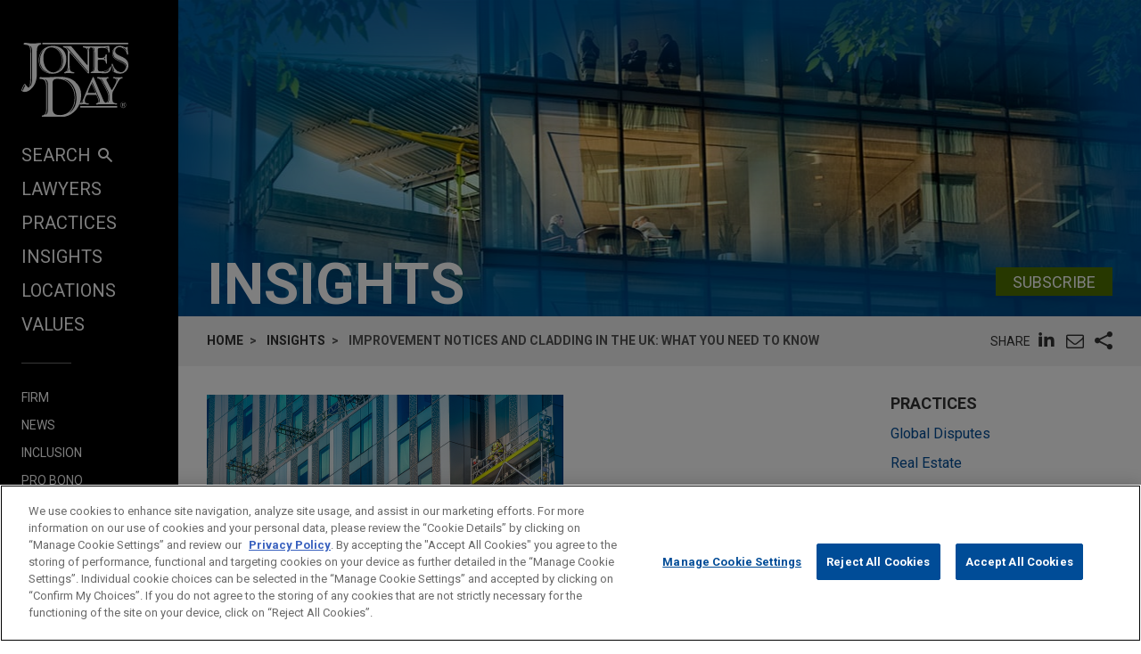

--- FILE ---
content_type: text/html; charset=utf-8
request_url: https://www.jonesday.com/en/insights/2021/03/improvement-notices-and-cladding-in-the-uk
body_size: 17905
content:


<!DOCTYPE html>
<html lang="en">
<head>

<link rel="preconnect" href="https://cdn.cookielaw.org" />
<!-- OneTrust Cookies Consent Notice start for jonesday.com -->
<script type="text/javascript" src="https://cdn.cookielaw.org/consent/3a0c3272-9279-4166-b00e-aa629987b171-test/OtAutoBlock.js"></script>
<script async src="https://cdn.cookielaw.org/scripttemplates/otSDKStub.js" type="text/javascript" charset="UTF-8" data-domain-script="3a0c3272-9279-4166-b00e-aa629987b171-test"></script>
<script ="text/javascript">
    function OptanonWrapper() { }
</script>
<!-- OneTrust Cookies Consent Notice end for jonesday.com -->
    <link rel="preconnect" href="https://fonts.googleapis.com" />
    <link rel="preconnect" href="https://fonts.gstatic.com" crossorigin />
    <link rel="preload" as="style" href="https://fonts.googleapis.com/css?family=Roboto:300,300i,400,400i,700,700i&display=swap" />
    <meta name="viewport" content="width=device-width, initial-scale=1">
            <script>(function(w,d,s,l,i){w[l]=w[l]||[];w[l].push({'gtm.start':
new Date().getTime(),event:'gtm.js'});var f=d.getElementsByTagName(s)[0],
j=d.createElement(s),dl=l!='dataLayer'?'&l='+l:'';j.async=true;j.src=
'https://www.googletagmanager.com/gtm.js?id='+i+dl;f.parentNode.insertBefore(j,f);
})(window,document,'script','dataLayer','GTM-PRCGRKZ');
</script>

    <title>Improvement Notices and Cladding in the UK | Jones Day</title>

<link rel="shortcut icon" type="image/ico" href="/favicon.ico" />
    <meta name="title" content="Improvement Notices and Cladding in the UK | Jones Day" />
<meta name="description" content="The UK has seen increased scrutiny of cladding on high-rise buildings and growing focus on improvements in fire safety." />
<meta name="keywords" content="" />
<meta name="robots" content="INDEX,FOLLOW" />

<meta property="og:url" content="https://www.jonesday.com/en/insights/2021/03/improvement-notices-and-cladding-in-the-uk" />
<meta property="og:type" content="website" />
<meta property="og:title" content="Improvement Notices and Cladding in the UK" />
<meta property="og:description" content="The UK has seen increased scrutiny of cladding on high-rise buildings and growing focus on improvements in fire safety." />
    <meta property="og:image" content="https://www.jonesday.com/-/media/images/publications/2021/03/improvement-notices-and-cladding-in-the-uk/imageoverrideforopengraph/improvement_notices_and_cladding_social.jpeg?rev=7fd8d9d5d6be4edb886031011a4095f6&amp;hash=26B3C5431EED8483F9C2444799155430" />

<meta name="twitter:card" content="summary_large_image">
<meta name="twitter:site" content="">
<meta name="twitter:title" content="Improvement Notices and Cladding in the UK">
<meta name="twitter:description" content="The UK has seen increased scrutiny of cladding on high-rise buildings and growing focus on improvements in fire safety.">
    <meta name="twitter:image:src" content="https://www.jonesday.com/-/media/images/publications/2021/03/improvement-notices-and-cladding-in-the-uk/imageoverridefortwitter/improvement_notices_and_cladding_social.jpeg?rev=e277d0c8838c4581bf398cb335db047c&amp;hash=C5922AD6219A2EFAAA0BD8340020D539">

<meta name="facebook-domain-verification" content="y9ytbr7gnpddseyhpo9l8gciwzt5op" />




<script type="application/ld+json">
		{
		"@context": "http://schema.org",
		"@type": "NewsArticle",
		"headline": "Improvement Notices and Cladding in the UK: What You Need to Know",
		"alternativeHeadline": "",		
		"image": "https://www.jonesday.com/-/media/images/social/ofw_social_1600x800.jpg?rev=2acae4b695d0423d9bfda9d37a0c2ee3&amp;hash=CE45792DD85DB0CAC84A4FAA2522C5AA",
		"url": "https://www.jonesday.com/en/insights/2021/03/improvement-notices-and-cladding-in-the-uk",
		"datePublished": "2021-03-24T08:00:00-04:00",
		"articleBody": "<div><p><strong>Enforcement Under the Housing Act 2004</strong><strong> </strong></p><p>If the local housing authority considers there to be a \"Category 1\" hazard at a property, they are under a duty<em> </em>to take \"appropriate enforcement action\" (s.5 HA 2004). A Category 1 hazard exists where there is a serious and immediate risk to a person's health and safety. The enforcement action may take, among others, the following forms: </p><ul><li>Serving an improvement notice under section 11 (\"Improvement Notice\");</li><li>Making a prohibition order under section 20;</li><li>Serving a hazard awareness notice under section 28; and</li><li>Taking emergency remedial action under section 40. </li></ul><p>Where there are two or more courses of action available to the LA, they must choose the option they consider to be most appropriate.  </p><p><strong>What Is an Improvement Notice?</strong><strong> </strong></p><p>Under sections 11 and 12 of the Housing Act, an Improvement Notice requires the recipient to carry out remedial action within a certain time where category 1 or 2 risks exist at the property. The notice may not require remedial works to start any earlier than the 28<sup>th</sup> day after the date of service. Currently LAs are under intense scrutiny by the public, the media and local government to ensure that fire-safety risks are mitigated and that private-sector property owners comply with the relevant Building Regulations. As a result, we have seen cases of LAs relying on Improvement Notices under section 11 as means of pressing property owners to undertake expensive and intrusive works, even where it is not accepted by the property owner that a category 1 hazard exists.  </p><p>If an appeal is made against an Improvement Notice which is not suspended, the notice does not become operative until a decision is given on the appeal which confirms the notice (paragraph 19 of Schedule 1, HA 2004). This gives the recipient more time to engage experts and assess any alleged defects fully.<strong> </strong></p><p><strong>What Is the Process to Appeal an Improvement Notice?</strong></p><p>Schedule 1 of the HA 2004 deals with the service of Improvement Notices (Part 1 and 2) and related appeals (Part 3).  </p><p>An appeal can be made by \"[t]he person on whom an improvement notice is served […] to the appropriate tribunal\". The appropriate Tribunal is likely to be the local First Tier Tribunal (Property Chamber) and will be specified in the Improvement Notice. </p><p>There are two specific statutory grounds on which an appeal may<em> </em>be made under the HA 2004, but a recipient of an Improvement Notice is not precluded from making a general appeal to the Tribunal. Under the first specific ground, an appeal may be made where the applicant believes another person ought to take the action required by the Improvement Notice, the freeholder for example, or that another person should pay some, or all, of the costs of the works. The second specific ground of appeal is that there was another, more appropriate, course of action available to the LA in relation the alleged hazard, such as the service of a hazard awareness notice or a prohibition order. </p><p>There is limited guidance available to recipients of Improvement Notices as to the practicalities of the appeal process, and the HA 2004 does not fully describe the application process. The housing health and safety rating system form to appeal may be downloaded online and must be completed with care. If the applicant fails to serve the application in the correct number of copies, or fails to specify the grounds of appeal and the reasons for such grounds, the application may be rejected by the Tribunal. With only 21 days in which to appeal, this could have grave and expensive consequences for any recipient of a notice. </p><p><strong>What Happens Once the Application Is Served?</strong><strong> </strong></p><p>Upon serving an application to appeal an Improvement Notice, the Tribunal is likely to offer the parties the opportunity to mediate. Where both parties request mediation, the applicant may well wish to use that as an opportunity to convince the LA that appropriate works are or will be undertaken, and the relevant notice can be suspended. </p><p>Where one of the parties does not wish to mediate or where a mediation fails, directions passed down by the Tribunal will then be triggered. Short time frames can apply—parties may be given only 28 days in which to prepare the statement of case, expert witnesses and document bundles, which highlights the need for advance preparation by property owners. Whether at a mediation or proceeding to a full hearing, expert evidence will be crucial in supporting any application.<strong> </strong></p><p><strong>Important Considerations</strong> </p><p>In light of the pressure LAs and private-sector property owners are under, fire safety experts in the United Kingdom are in extremely high demand. Where a property is susceptible to enforcement action under the HA 2004, it would be prudent for property owners to:  </p><ul><li>Engage in pre-emptive discussions with LAs and show a willingness to investigate possible defects and undertake to conduct works where required, thus limiting the need for the LA to resort to draconian Improvement Notices in the first place. Needless to say, fire safety is important and should be treated as such by property owners;</li><li>Make contact with contractors to begin works to remediate minor defects, showing a commitment to mitigating fire safety risks at the property; and</li><li>Arrange for inspections by fire safety and cladding experts at the earliest possible opportunity in order to be in the best position to appeal an Improvement Notice if served precipitously by the LA. </li></ul><p>If an Improvement Notice is served, recipients should consult with their legal representatives as a matter of urgency. A recipient may still have an opportunity to appeal and/or agree a more suitable and cost-effective means of reducing risks identified.</p></div>",
			"author": [
					{
					"type": "Person",
						"@id": "https://www.jonesday.com/en/lawyers/b/gregory-barden",
						"name": "Gregory J. Barden",
						"email": "gbarden@jonesday.com",
						"url": "https://www.jonesday.com/en/lawyers/b/gregory-barden",
						"telephone": "44.20.7039.5130",
						"image": "https://www.jonesday.com/-/media/images/attorneys/b/gbarden.jpg?rev=4e3273735a374972bda4d7549ff08683&amp;hash=FFB76F8893F40D300E1A30CFD62976FD",
						"jobTitle": "Partner"
							},
					{
					"type": "Person",
						"@id": "https://www.jonesday.com/en/lawyers/c/john-crowley",
						"name": "John J. Crowley",
						"email": "jcrowley@jonesday.com",
						"url": "https://www.jonesday.com/en/lawyers/c/john-crowley",
						"telephone": "44.20.7039.5778",
						"image": "https://www.jonesday.com/-/media/images/attorneys/c/jcrowley.jpg?rev=fcdfc8cc2b6e4a2989dd1631c842a442&amp;sc_lang=en&amp;hash=F5E6EB5FFE53646D2D1C72789E83D6B8",
						"jobTitle": "Partner"
							}
			],
		"publisher":{
			"@type": "Organization",
			"name": "Jones Day",
			"url": "https://www.jonesday.com/"
			}
		}
</script>


        <link rel="alternate" hreflang="en" href="https://www.jonesday.com/en/insights/2021/03/improvement-notices-and-cladding-in-the-uk" />
    <link rel="alternate" hreflang="es" href="https://www.jonesday.com/es/insights/2021/03/improvement-notices-and-cladding-in-the-uk" />
    <link rel="alternate" hreflang="ja" href="https://www.jonesday.com/ja/insights/2021/03/improvement-notices-and-cladding-in-the-uk" />
    <link rel="alternate" hreflang="pt" href="https://www.jonesday.com/pt/insights/2021/03/improvement-notices-and-cladding-in-the-uk" />
    <link rel="alternate" hreflang="fr" href="https://www.jonesday.com/fr/insights/2021/03/improvement-notices-and-cladding-in-the-uk" />
    <link rel="alternate" hreflang="zh-Hans" href="https://www.jonesday.com/zh-hans/insights/2021/03/improvement-notices-and-cladding-in-the-uk" />
    <link rel="alternate" hreflang="de" href="https://www.jonesday.com/de/insights/2021/03/improvement-notices-and-cladding-in-the-uk" />
    <link rel="alternate" hreflang="zh-Hant" href="https://www.jonesday.com/zh-hant/insights/2021/03/improvement-notices-and-cladding-in-the-uk" />
    <link rel="alternate" hreflang="it" href="https://www.jonesday.com/it/insights/2021/03/improvement-notices-and-cladding-in-the-uk" />
<link rel="canonical" href="https://www.jonesday.com/en/insights/2021/03/improvement-notices-and-cladding-in-the-uk" />
<link rel="alternate" hreflang="x-default" href="https://www.jonesday.com/en/insights/2021/03/improvement-notices-and-cladding-in-the-uk">
    
    <link href="https://fonts.googleapis.com/css?family=Roboto:300,300i,400,400i,700,700i&display=swap" rel="stylesheet">
    <link type="text/css" rel="stylesheet" href="/assets/main/public/styles/main.v-llsgsmhug0o8w1oympaq.css">
</head>
<body id="default" class="body">
            <noscript><iframe src="https://www.googletagmanager.com/ns.html?id=GTM-PRCGRKZ"
height="0" width="0" style="display:none;visibility:hidden"></iframe></noscript>

    <a href="#main" class="link--skip" aria-label="Skip to content link">Skip to content</a>
    <div class="body__inner">
<header class="header" aria-label="Site Header" id="header">
    <div class="header__inner" id="headervueapp">
        <div class="header__section header__section--center" aria-label="Primary search">
            <div class="header-search">
                <input class="header-search-input" id="header-search-input" data-language-abbreviation="en" data-language-text="English" placeholder="Search our Website"
                       v-on:keyup.enter="submitSearch" />
                <a class="search-button-link"
                   v-on:click="submitSearch">
                    <span class="magnifying-glass-icon">
                        <svg focusable="false" enable-background="new 0 0 18 18" viewBox="0 0 18 18" xmlns="http://www.w3.org/2000/svg" role="img" aria-label="Search" class="search-button-svg"><title>Search</title><g fill="currentColor"><path class="magnifier-circle-svg" d="m8.368 16.736c-4.614 0-8.368-3.754-8.368-8.368s3.754-8.368 8.368-8.368 8.368 3.754 8.368 8.368-3.754 8.368-8.368 8.368m0-14.161c-3.195 0-5.793 2.599-5.793 5.793s2.599 5.793 5.793 5.793 5.793-2.599 5.793-5.793-2.599-5.793-5.793-5.793"></path><path d="m18.713 20c-.329 0-.659-.126-.91-.377l-4.552-4.551c-.503-.503-.503-1.318 0-1.82.503-.503 1.318-.503 1.82 0l4.552 4.551c.503.503.503 1.318 0 1.82-.252.251-.581.377-.91.377"></path></g></svg>
                    </span>
                </a>
            </div>

        </div>
        <button class="nav__link nav__link--lt nav__button header__search-button"
                v-bind:class="{'button--menu-active': menuactive}"
                v-on:click="toggleSearch"
                role="toggle"
                v-bind:aria-pressed="menuactive"
                v-bind:aria-hidden="mobile"
                v-bind:aria-label="(menuactive) ? 'close menu' : 'open menu'">
            <span class="icon icon-close">&#32;</span>
        </button>
        <div class="pagetools">
            <div class="pagetools__block pagetools__lang">
                <button class="button--tool" v-on:click="toggleLang">
                    <span class="icon icon-sphere">&#32;</span> LANGUAGES
                </button>
                <div class="pagetools__dropdown"
                     v-bind:class="{'pagetools__dropdown--active': langactive}"
                     v-bind:aria-expanded="langactive ? 'true' : 'false'">
                    <ul class="lang">
                        <li class="lang__item">
                            <a class="lang__link" href="https://www.jonesday.com/de"
                               lang="de"
                               v-bind:tab-index="(langactive) ? 0 : -1">
                                Deutsch
                            </a>
                        </li>
                        <li class="lang__item">
                            <a class="lang__link" href="https://www.jonesday.com/es"
                               lang="es"
                               v-bind:tab-index="(langactive) ? 0 : -1">
                                español
                            </a>
                        </li>
                        <li class="lang__item">
                            <a class="lang__link" href="https://www.jonesday.com/fr"
                               lang="fr"
                               v-bind:tab-index="(langactive) ? 0 : -1">
                                français
                            </a>
                        </li>
                        <li class="lang__item">
                            <a class="lang__link" href="https://www.jonesday.com/it"
                               lang="it"
                               v-bind:tab-index="(langactive) ? 0 : -1">
                                italiano
                            </a>
                        </li>
                        <li class="lang__item">
                            <a class="lang__link" href="https://www.jonesday.com/pt"
                               lang="pt"
                               v-bind:tab-index="(langactive) ? 0 : -1">
                                português
                            </a>
                        </li>
                        <li class="lang__item">
                            <a class="lang__link" href="https://www.jonesday.com/zh-hans"
                               lang="zh"
                               v-bind:tab-index="(langactive) ? 0 : -1">
                                中文(简体)
                            </a>
                        </li>
                        <li class="lang__item">
                            <a class="lang__link" href="https://www.jonesday.com/zh-hant"
                               lang="zh"
                               v-bind:tab-index="(langactive) ? 0 : -1">
                                中文(繁體)
                            </a>
                        </li>
                        <li class="lang__item">
                            <a class="lang__link" href="https://www.jonesday.com/ja"
                               lang="ja"
                               v-bind:tab-index="(langactive) ? 0 : -1">
                                日本語
                            </a>
                        </li>
                    </ul>
                </div>
            </div>
        </div>
</header>        <div class="page">
            <div id="sidebarapp" class="page__aside">
    <div class="sidebar">
        <div class="sidebar__inner">
            <div class="brand">
                <div class="brand__content">
                        <a class="brand__link" href="https://www.jonesday.com/en">
                            <img src="/-/media/jonesday/logo.svg?rev=5124ee9ca43a460496830cc38ae2c3cc&amp;sc_lang=en&amp;la=en&amp;hash=EA68C01F3E708CA66DB2C7C269E3D9C6" class="brand__image" alt="Jones Day" />
                            <img src="/-/media/jonesday/logo.svg?rev=5124ee9ca43a460496830cc38ae2c3cc&amp;sc_lang=en&amp;la=en&amp;hash=EA68C01F3E708CA66DB2C7C269E3D9C6" class="brand__image brand__image--dk" alt="Jones Day" />
                        </a>
                </div>
            </div>
            <div class="sidebar__mobilemenu" v-bind:aria-hidden="!mobile" v-if="mobile">
                    <button type="button"
                            class="button button--menu menu__toggle"
                            v-bind:class="{'button--menu-active': searchactive}"
                            v-on:click="toggleSearch"
                            role="toggle"
                            v-bind:aria-pressed="searchactive"
                            v-bind:aria-hidden="!mobile"
                            v-bind:aria-label="(searchactive) ? 'close search' : 'open search'">
                        <span class="icon"
                              v-bind:class="{'icon-search': !searchactive, 'icon-close': searchactive}">&#32;</span>
                    </button>
                <button type="button"
                        class="button button--menu menu__toggle"
                        v-bind:class="{'button--menu-active': menuactive}"
                        v-on:click="toggleMenu"
                        role="toggle"
                        v-bind:aria-pressed="menuactive"
                        v-bind:aria-hidden="!mobile"
                        v-bind:aria-label="(menuactive) ? 'close menu' : 'open menu'">
                    <span class="icon"
                          v-bind:class="{'icon-menu': !menuactive, 'icon-close': menuactive}">&#32;</span>
                </button>
            </div>
            <nav class="menu"
                 v-bind:class="{'menu--active': menuactive}"
                 v-bind:aria-hidden="mobile && !menuactive"
                 aria-label="Site Nav">
                <ul class="nav nav--side">
                    <li class="nav__item nav__item--primary nav__search">
                        <button class="nav__link nav__link--lt nav__button nav__button--search"
                                v-bind:class="{'button--menu-active': menuactive}"
                                v-on:click="toggleSearch"
                                role="button"
                                v-bind:aria-pressed="menuactive"
                                v-bind:aria-hidden="mobile"
                                v-bind:aria-label="(menuactive) ? 'close menu' : 'SEARCH'">
                            SEARCH<span class="icon icon-search icon-search--menu">&#32;</span>
                        </button>
                    </li>
                        <li class="nav__item nav__item--primary">
                            <a class="nav__link nav__link--lt" href="/en/lawyers" target="">Lawyers</a>
                        </li>
                        <li class="nav__item nav__item--primary">
                            <a class="nav__link nav__link--lt" href="/en/practices" target="">Practices</a>
                        </li>
                        <li class="nav__item nav__item--primary">
                            <a class="nav__link nav__link--lt" href="/en/insights" target="">Insights</a>
                        </li>
                        <li class="nav__item nav__item--primary">
                            <a class="nav__link nav__link--lt" href="/en/locations" target="">Locations</a>
                        </li>
                        <li class="nav__item nav__item--primary nav__item--lastoflist">
                            <a class="nav__link nav__link--lt" href="/en/values" target="">Values</a>
                        </li>
                </ul>
                <ul class="nav">
                        <li class="nav__item nav__item--secondary">
                            <a class="nav__link nav__link--lt" href="/en/firm" target="">Firm</a>
                        </li>
                        <li class="nav__item nav__item--secondary">
                            <a class="nav__link nav__link--lt" href="/en/news" target="">News</a>
                        </li>
                        <li class="nav__item nav__item--secondary">
                            <a class="nav__link nav__link--lt" href="/en/firm/inclusion" target="">Inclusion</a>
                        </li>
                        <li class="nav__item nav__item--secondary">
                            <a class="nav__link nav__link--lt" href="/en/firm/pro-bono" target="">Pro Bono</a>
                        </li>
                        <li class="nav__item nav__item--secondary nav__item--lastoflist-page-tools">
                            <a class="nav__link nav__link--lt" href="/en/careers" target="">Careers</a>
                        </li>
                </ul>
                <ul class="nav nav__page-tools">
                    <li class="nav__item nav__item--secondary">
                        <button class="nav__link nav__link--lt nav__button" v-on:click="printPage">
                            PRINT
                        </button>
                    </li>
                    <li class="nav__item nav__item--secondary">
                        <div class="pagetools__lang">
                            <button class="nav__link nav__link--lt nav__button" v-on:click="toggleLang">
                                LANGUAGES
                            </button>
                            <div class="pagetools__dropdown"
                                 v-bind:class="{'pagetools__dropdown--active': langactive}"
                                 v-bind:aria-expanded="langactive ? 'true' : 'false'">
                                <ul class="lang">
                                        <li class="lang__item">
                                            <a class="lang__link" href="https://www.jonesday.com/de"
                                               lang="de"
                                               v-bind:tab-index="(langactive) ? 0 : -1">
                                                Deutsch
                                            </a>
                                        </li>
                                        <li class="lang__item">
                                            <a class="lang__link" href="https://www.jonesday.com/es"
                                               lang="es"
                                               v-bind:tab-index="(langactive) ? 0 : -1">
                                                español
                                            </a>
                                        </li>
                                        <li class="lang__item">
                                            <a class="lang__link" href="https://www.jonesday.com/fr"
                                               lang="fr"
                                               v-bind:tab-index="(langactive) ? 0 : -1">
                                                français
                                            </a>
                                        </li>
                                        <li class="lang__item">
                                            <a class="lang__link" href="https://www.jonesday.com/it"
                                               lang="it"
                                               v-bind:tab-index="(langactive) ? 0 : -1">
                                                italiano
                                            </a>
                                        </li>
                                        <li class="lang__item">
                                            <a class="lang__link" href="https://www.jonesday.com/pt"
                                               lang="pt"
                                               v-bind:tab-index="(langactive) ? 0 : -1">
                                                português
                                            </a>
                                        </li>
                                        <li class="lang__item">
                                            <a class="lang__link" href="https://www.jonesday.com/zh-hans"
                                               lang="zh"
                                               v-bind:tab-index="(langactive) ? 0 : -1">
                                                中文(简体)
                                            </a>
                                        </li>
                                        <li class="lang__item">
                                            <a class="lang__link" href="https://www.jonesday.com/zh-hant"
                                               lang="zh"
                                               v-bind:tab-index="(langactive) ? 0 : -1">
                                                中文(繁體)
                                            </a>
                                        </li>
                                        <li class="lang__item">
                                            <a class="lang__link" href="https://www.jonesday.com/ja"
                                               lang="ja"
                                               v-bind:tab-index="(langactive) ? 0 : -1">
                                                日本語
                                            </a>
                                        </li>
                                </ul>
                            </div>
                        </div>
                    </li>
                </ul>
            </nav>
        </div>
    </div>
</div>
            <div role="main" id="main" class="page__main" v-bind:class="{'page--ready': pageready}" v-viewport>
                
<section class="hero">
        <div class="hero__image" style="background-image: url(/-/media/images/banners/banner_insights.jpg?rev=70579d473ecc414598f08740afdc18d3&amp;hash=6872DF1B77D695C9DF69BF6C8D837D69);" role="presentation"></div>
    <div class="container__fluid hero__inner">
        <div class="hero__row hero__row--inline">
                <h2 class="hero__title">Insights</h2>
                            <div class="hero__subscribe">
                    <div class="button__bar button__bar--slim">
                            <a href="https://jonesday-ecommunications.com/5/69/landing-pages/subscribe-form---website(1).asp" class="button button--green">Subscribe</a>
                                            </div>
                </div>
        </div>
    </div>
</section>

<div class="container__fluid toolbar print--hide">
    <div class="toolbar__block">
    <ul class=breadcrumbs >
        <li class=breadcrumbs__item>
                    <a class="breadcrumbs__text breadcrumbs__link" href="/en">Home</a>
        </li>
        <li class=breadcrumbs__item>
                    <a class="breadcrumbs__text breadcrumbs__link" href="/en/insights">Insights</a>
        </li>
        <li class=breadcrumbs__item>
                <span class=breadcrumbs__text>Improvement Notices and Cladding in the UK: What You Need to Know</span>
        </li>
    </ul>

    </div>
    <div class="toolbar__block toolbar__block--nomobile">
<togglestate inline-template>
    <div class="sharelist"
         v-bind:class="{'sharelist--active': active}">
        <h2 class="sharelist__title sharelist__trigger">
            Share
        </h2>
        <ul class="sharelist__block">
                <li class="sharelist__item">
                    <a href="https://www.linkedin.com/shareArticle?mini=true&amp;url=https://www.jonesday.com/en/insights/2021/03/improvement-notices-and-cladding-in-the-uk&amp;title=Improvement+Notices+and+Cladding+in+the+UK&amp;summary=The+UK+has+seen+increased+scrutiny+of+cladding+on+high-rise+buildings+and+growing+focus+on+improvements+in+fire+safety.&amp;source=JonesDay" name="pageshare:linkedin" aria-label="pageshare:linkedin" class="button--base sharelist__trigger sharelist__trigger--linkedin">
                        <span class="icon icon-linkedin"></span>
                    </a>
                </li>
            <li class="sharelist__item">
                <button type="button" name="pageshare:email" aria-label="pageshare:email" 
                        class="button--base sharelist__trigger sharelist__trigger--mail" 
                        v-on:click="$root.mailPage('Interesting page on www.JonesDay.com')">
                    <span class="icon icon-envelope"></span>
                </button>
            </li>
                <li class="sharelist__item">
                    <button type="button" name="pageshare:social" aria-label="pageshare:social"
                            class="button--base sharelist__trigger sharelist__trigger--share"
                            v-bind:class="{'sharelist__trigger--active': active}"
                            v-on:click="toggle">
                        <span class="icon icon-share"></span>
                    </button>
                </li>
        </ul>
            <ul class="sharelist__block sharelist__more"
                v-bind:aria-hidden="!active"
                v-bind:class="{'sharelist__more--active': active}">
                    <li class="sharelist__item">
                        <a href="https://twitter.com/intent/tweet?url=https://www.jonesday.com/en/insights/2021/03/improvement-notices-and-cladding-in-the-uk&amp;text=Improvement+Notices+and+Cladding+in+the+UK&amp;via=JonesDay" name="pageshare:twitter" aria-label="pageshare:twitter" class="button--base sharelist__trigger sharelist__trigger--linkedin">
                            <span class="icon icon-x-logo"></span>
                        </a>
                    </li>
                    <li class="sharelist__item">
                        <a href="https://www.facebook.com/sharer/sharer.php?u=https://www.jonesday.com/en/insights/2021/03/improvement-notices-and-cladding-in-the-uk" name="pageshare:facebook" aria-label="pageshare:facebook" class="button--base sharelist__trigger sharelist__trigger--linkedin">
                            <span class="icon icon-facebook"></span>
                        </a>
                    </li>
            </ul>
    </div>
</togglestate>
    </div>
</div>

<div class="page__content page__content--full-left">
    <div class="contentcol__container">
        <main class="contentcol contentcol--main">
            <article class="section">
                <div class="section__inner">
                        <div class="section__block section__block--padded-left">
                            <img src="/-/media/images/publications/2021/03/improvement-notices-and-cladding-in-the-uk/articleimage/improvement_notices_and_cladding_social.jpeg?rev=29fe0b3105e74f26825f546899b5a961&amp;la=en&amp;h=800&amp;w=1600&amp;hash=C9BF8AED1785332739536F8E3FBC8192" class="section__image section__image--natural-width" alt="Improvement_Notices_and_Cladding_SOCIAL" />
                        </div>

                    <h1 class="section__block section__block--padded-left section__title">
                        Improvement Notices and Cladding in the UK: What You Need to Know
                    </h1>


                    <div class="section__block section__block--padded-left">
                            <span class="section__meta">March 2021</span>
                                                    <span class="section__meta">Commentary</span>
                    </div>


                        <div class="section__block section__block--padded-left section__article section__block--highlight richtext">
                            <div><p><strong>In Short</strong> </p><p><strong>The Situation:</strong> To discharge their statutory responsibilities, and as a result of increasing pressure from central government, local authorities ("LAs") are turning to section 11 and 12 of the Housing Act 2004 ("HA 2004") as a means of enforcing against private-sector owners of properties with potential fire safety defects or combustible cladding. Improvement notices in particular can be a highly effective and expeditious means of ensuring compliance from the point of view of the LA and can require very prompt action from building owners. </p><p><strong>The Solution:</strong> A recipient of an HA 2004 notice has a right to appeal to the First-tier Tribunal (Property Chamber). Doing so requires prompt action; the deadlines by which to file the application are incredibly tight, with only 21 days available to the applicant in which to prepare the grounds of appeal and serve it on the Tribunal.  </p><p><strong>Looking Ahead:</strong> Preparation is key. Those with a freehold or leasehold interest in properties vulnerable to such enforcement action should take care to engage experts at the earliest opportunity to inspect the property, to take steps to ensure compliance with Building Regulations and remedy any existing defects. Current lead time for testing by fire experts in the United Kingdom is measured in months. Early engagement by the property owner is therefore useful and in any event will likely be looked upon favourably by the Tribunal and LAs alike.</p></div>
                        </div>

                        <div class="section__block section__block--padded-left section__article richtext">
                            <div><p><strong>Enforcement Under the Housing Act 2004</strong><strong> </strong></p><p>If the local housing authority considers there to be a "Category 1" hazard at a property, they are under a duty<em> </em>to take "appropriate enforcement action" (s.5 HA 2004). A Category 1 hazard exists where there is a serious and immediate risk to a person's health and safety. The enforcement action may take, among others, the following forms: </p><ul><li>Serving an improvement notice under section 11 ("Improvement Notice");</li><li>Making a prohibition order under section 20;</li><li>Serving a hazard awareness notice under section 28; and</li><li>Taking emergency remedial action under section 40. </li></ul><p>Where there are two or more courses of action available to the LA, they must choose the option they consider to be most appropriate.  </p><p><strong>What Is an Improvement Notice?</strong><strong> </strong></p><p>Under sections 11 and 12 of the Housing Act, an Improvement Notice requires the recipient to carry out remedial action within a certain time where category 1 or 2 risks exist at the property. The notice may not require remedial works to start any earlier than the 28<sup>th</sup> day after the date of service. Currently LAs are under intense scrutiny by the public, the media and local government to ensure that fire-safety risks are mitigated and that private-sector property owners comply with the relevant Building Regulations. As a result, we have seen cases of LAs relying on Improvement Notices under section 11 as means of pressing property owners to undertake expensive and intrusive works, even where it is not accepted by the property owner that a category 1 hazard exists.  </p><p>If an appeal is made against an Improvement Notice which is not suspended, the notice does not become operative until a decision is given on the appeal which confirms the notice (paragraph 19 of Schedule 1, HA 2004). This gives the recipient more time to engage experts and assess any alleged defects fully.<strong> </strong></p><p><strong>What Is the Process to Appeal an Improvement Notice?</strong></p><p>Schedule 1 of the HA 2004 deals with the service of Improvement Notices (Part 1 and 2) and related appeals (Part 3).  </p><p>An appeal can be made by "[t]he person on whom an improvement notice is served […] to the appropriate tribunal". The appropriate Tribunal is likely to be the local First Tier Tribunal (Property Chamber) and will be specified in the Improvement Notice. </p><p>There are two specific statutory grounds on which an appeal may<em> </em>be made under the HA 2004, but a recipient of an Improvement Notice is not precluded from making a general appeal to the Tribunal. Under the first specific ground, an appeal may be made where the applicant believes another person ought to take the action required by the Improvement Notice, the freeholder for example, or that another person should pay some, or all, of the costs of the works. The second specific ground of appeal is that there was another, more appropriate, course of action available to the LA in relation the alleged hazard, such as the service of a hazard awareness notice or a prohibition order. </p><p>There is limited guidance available to recipients of Improvement Notices as to the practicalities of the appeal process, and the HA 2004 does not fully describe the application process. The housing health and safety rating system form to appeal may be downloaded online and must be completed with care. If the applicant fails to serve the application in the correct number of copies, or fails to specify the grounds of appeal and the reasons for such grounds, the application may be rejected by the Tribunal. With only 21 days in which to appeal, this could have grave and expensive consequences for any recipient of a notice. </p><p><strong>What Happens Once the Application Is Served?</strong><strong> </strong></p><p>Upon serving an application to appeal an Improvement Notice, the Tribunal is likely to offer the parties the opportunity to mediate. Where both parties request mediation, the applicant may well wish to use that as an opportunity to convince the LA that appropriate works are or will be undertaken, and the relevant notice can be suspended. </p><p>Where one of the parties does not wish to mediate or where a mediation fails, directions passed down by the Tribunal will then be triggered. Short time frames can apply—parties may be given only 28 days in which to prepare the statement of case, expert witnesses and document bundles, which highlights the need for advance preparation by property owners. Whether at a mediation or proceeding to a full hearing, expert evidence will be crucial in supporting any application.<strong> </strong></p><p><strong>Important Considerations</strong> </p><p>In light of the pressure LAs and private-sector property owners are under, fire safety experts in the United Kingdom are in extremely high demand. Where a property is susceptible to enforcement action under the HA 2004, it would be prudent for property owners to:  </p><ul><li>Engage in pre-emptive discussions with LAs and show a willingness to investigate possible defects and undertake to conduct works where required, thus limiting the need for the LA to resort to draconian Improvement Notices in the first place. Needless to say, fire safety is important and should be treated as such by property owners;</li><li>Make contact with contractors to begin works to remediate minor defects, showing a commitment to mitigating fire safety risks at the property; and</li><li>Arrange for inspections by fire safety and cladding experts at the earliest possible opportunity in order to be in the best position to appeal an Improvement Notice if served precipitously by the LA. </li></ul><p>If an Improvement Notice is served, recipients should consult with their legal representatives as a matter of urgency. A recipient may still have an opportunity to appeal and/or agree a more suitable and cost-effective means of reducing risks identified.</p></div>
                        </div>

                        <div class="section__block section__block--padded-left section__article section__block--highlight richtext">
                            <div><p><strong>Three Key Takeaways</strong></p><ol><li>Local authorities are under increasing political pressure to ensure the safety of housing, and they are turning to the enforcement provisions of the Housing Act 2004 as a means of expediting compliance amongst building owners.</li><li>Recipients of Improvement Notices have a right to appeal to the local Property Tribunal under certain circumstances, but with only 21 days in which to do so, prompt action is essential. In these circumstances, advance preparation is crucial.</li><li>Building owners would be wise to engage in pre-emptive and collaborative discussions with local authorities and to take a proactive approach to investigating potential defects and minimising risk.</li></ol></div>
                        </div>


                            <div class="section__block section__block--padded-left richtext richtext__disclaimer">
                                    Insights by Jones Day should not be construed as legal advice on any specific facts or circumstances. The contents are intended for general information purposes only and may not be quoted or referred to in any other publication or proceeding without the prior written consent of the Firm, to be given or withheld at our discretion. To request permission to reprint or reuse any of our Insights, please use our &ldquo;Contact Us&rdquo; form, which can be found on our website at www.jonesday.com. This Insight is not intended to create, and neither publication nor receipt of it constitutes, an attorney-client relationship. The views set forth herein are the personal views of the authors and do not necessarily reflect those of the Firm.  
                            </div>
                </div>
            </article>
                <section aria-label="region" class="section section--padded-left">
                    <div class="section__inner">
<div class="component">
    <ul class="grid grid--3-spaced">
            <li class="grid__item">
<div class="person">

        <a class="person__row person__link" href="/en/lawyers/b/gregory-barden">
    <div class="person__row person__row--img">
        <figure class="person__media" style="background-image: url(/-/media/images/attorneys/b/gbarden.jpg?rev=4e3273735a374972bda4d7549ff08683&amp;hash=FFB76F8893F40D300E1A30CFD62976FD);">
            <img class="person__image" src="/-/media/images/attorneys/b/gbarden.jpg?rev=4e3273735a374972bda4d7549ff08683&amp;hash=FFB76F8893F40D300E1A30CFD62976FD" alt="Gregory J. Barden" />
        </figure>
    </div>
<p class="person__row">
    <span class="person__name">Gregory J. Barden</span>
</p>
    <p class="person__row">
        <span class="person__title">Partner</span>
    </p>

        </a>
            <div class="person__row">
                <span class="person__meta"><a aria-label="London location page" href="/en/locations/europe/london">London</a></span>
                                <span class="person__meta"><a aria-label="phone link - 44.20.7039.5130" class="person__phone" href="tel:44.20.7039.5130">+ 44.20.7039.5130</a></span>
        </div>
            <div class="person__row person__row--over-inline">
            <a aria-label="email link - gbarden@jonesday.com" href="mailto:gbarden@jonesday.com" class="person__meta">gbarden@jonesday.com</a>
        </div>
                <span class="person__practice">Practice:</span>
        <a href="/en/practices/global-disputes" class="person__practice">Global Disputes</a>
</div>  
            </li>
            <li class="grid__item">
<div class="person">

        <a class="person__row person__link" href="/en/lawyers/c/john-crowley">
    <div class="person__row person__row--img">
        <figure class="person__media" style="background-image: url(/-/media/images/attorneys/c/jcrowley.jpg?rev=fcdfc8cc2b6e4a2989dd1631c842a442&amp;sc_lang=en&amp;hash=F5E6EB5FFE53646D2D1C72789E83D6B8);">
            <img class="person__image" src="/-/media/images/attorneys/c/jcrowley.jpg?rev=fcdfc8cc2b6e4a2989dd1631c842a442&amp;sc_lang=en&amp;hash=F5E6EB5FFE53646D2D1C72789E83D6B8" alt="John J. Crowley" />
        </figure>
    </div>
<p class="person__row">
    <span class="person__name">John J. Crowley</span>
</p>
    <p class="person__row">
        <span class="person__title">Partner</span>
    </p>

        </a>
            <div class="person__row">
                <span class="person__meta"><a aria-label="London location page" href="/en/locations/europe/london">London</a></span>
                                <span class="person__meta"><a aria-label="phone link - 44.20.7039.5778" class="person__phone" href="tel:44.20.7039.5778">+ 44.20.7039.5778</a></span>
        </div>
            <div class="person__row person__row--over-inline">
            <a aria-label="email link - jcrowley@jonesday.com" href="mailto:jcrowley@jonesday.com" class="person__meta">jcrowley@jonesday.com</a>
        </div>
                <span class="person__practice">Practice:</span>
        <a href="/en/practices/real-estate" class="person__practice">Real Estate</a>
</div>  
            </li>
    </ul>
</div>                        <div class="component">
        <div class="component__title">Contributors </div>
    <ul class="grid grid--3-spaced">
            <li class="grid__item">
<div class="person">

        <a class="person__row person__link" href="/en/lawyers/p/vanessa-partridge">
    <div role="presentation" class="person__row person__row--img">
        <div class="person__media-dummy"></div>
    </div>
<p class="person__row">
    <span class="person__name">Vanessa Partridge</span>
</p>
    <p class="person__row">
        <span class="person__title">Associate</span>
    </p>

        </a>
            <div class="person__row">
                <span class="person__meta"><a aria-label="London location page" href="/en/locations/europe/london">London</a></span>
                                <span class="person__meta"><a aria-label="phone link - 44.20.7039.5452" class="person__phone" href="tel:44.20.7039.5452">+ 44.20.7039.5452</a></span>
        </div>
            <div class="person__row person__row--over-inline">
            <a aria-label="email link - vpartridge@jonesday.com" href="mailto:vpartridge@jonesday.com" class="person__meta">vpartridge@jonesday.com</a>
        </div>
                <span class="person__practice">Practice:</span>
        <a href="/en/practices/global-disputes" class="person__practice">Global Disputes</a>
</div>  
            </li>
    </ul>
</div>                            <div class="component">
            <div class="component__title">You May Also Be Interested In</div>            
            <div class="grid grid--4 tile__list">

<div class="grid__item tile">
    <a class="tile__inner tile__link" href="/en/insights/2025/12/can-plaintiffs-recover-litigation-funding-damages-from-defendants-in-class-action-in-australia">
        <p class="tile__row tile__row--short">
                <span class="tile__meta tile__meta--date">December 23, 2025</span>
                            <span class="tile__meta">Alert</span>
        </p>
        <div class="tile__row tile__title rt">Can Plaintiffs Recover Litigation Funding Damages from Defendants in Class Action in Australia?</div>
    </a>
</div>


<div class="grid__item tile">
    <a class="tile__inner tile__link" href="/en/insights/2025/12/important-guidance-on-restructuring-credit-event-triggers-under-isda-definitions">
        <p class="tile__row tile__row--short">
                <span class="tile__meta tile__meta--date">December 18, 2025</span>
                            <span class="tile__meta">Alert</span>
        </p>
        <div class="tile__row tile__title rt">Important Guidance on Restructuring Credit Event Triggers Under ISDA Definitions</div>
    </a>
</div>


<div class="grid__item tile">
    <a class="tile__inner tile__link" href="/en/insights/2025/12/innovative-insights-legal-updates-in-life-sciences-fourth-quarter-2025">
        <p class="tile__row tile__row--short">
                <span class="tile__meta tile__meta--date">December 11, 2025</span>
                            <span class="tile__meta">Newsletters</span>
        </p>
        <div class="tile__row tile__title rt">Innovative Insights: Legal Updates in Life Sciences | Fourth Quarter 2025</div>
    </a>
</div>


<div class="grid__item tile">
    <a class="tile__inner tile__link" href="/en/insights/2025/12/balancing-possibilities-with-realitiescyber-and-privacy-legal-trends-in-life-sciences">
        <p class="tile__row tile__row--short">
                <span class="tile__meta tile__meta--date">December 04, 2025</span>
                            <span class="tile__meta">Newsletters</span>
        </p>
        <div class="tile__row tile__title rt">Balancing Possibilities with Realities—Cyber and Privacy Legal Trends in Life Sciences</div>
    </a>
</div>

            </div>
    </div>
                    </div>
                </section>
        </main>

        <div role="complementary" class="contentcol contentcol--side">
<div class="component component--side">
        <div class="component__title">Practices</div>
    <ul class="link__list">
            <li class="link__list-item"><a href="/en/practices/global-disputes">Global Disputes</a></li>
            <li class="link__list-item"><a href="/en/practices/real-estate">Real Estate</a></li>
    </ul>
</div>
<div class="component component--side">
        <div class="component__title">Locations</div>
    <ul class="link__list">
            <li class="link__list-item"><a href="/en/locations/europe/london">London</a></li>
    </ul>
</div>
        <div class="component">
            <div class="callout ">
                <div class="callout__inner">
                    <div class="richtext callout__details">
                            <div class="richtext__h3">
WHY Jones Day?                            </div>
                        <p>One Firm Worldwide<sup>&reg;</sup></p>
<ul>
    <li>Singular Tradition of Client Service and Engagement with the Client</li>
    <li>Mutual Commitment of, and Seamless Collaboration by, a True Partnership</li>
    <li>Formidable Legal Talent Across Specialties and Jurisdictions</li>
    <li>Shared Professional Values Focused on Addressing Client Needs</li>
</ul>                    </div>
                </div>
                    <div class="richtext callout__image">
                                                    <img src="/-/media/images/global/calloutupdate.jpg?rev=dc9050025068439d9ba95191568b3984&amp;sc_lang=en&amp;hash=82AF899D275FA1A9F02A7907701800F6" alt="One Firm Worldwide"/>
                    </div>
            </div>
        </div>
        </div>
    </div>
</div>

    <emaildisclaimer inline-template>
        <div class="modal-mask" v-bind:class="{'active': active}" v-bind:aria-hidden="[active ? 'false' : 'true']">
            <section class="section modal-wrapper">
                <div class="page-limit page-limit-narrow modal-container">
                    <h2 class="component-title modal-header richtext">Before sending, please note:</h2>
                    <div class="richtext modal-body">
                        Information on <a href="/en">www.jonesday.com</a>&nbsp;is for general use and is not legal advice. The mailing of this email is not intended to create, and receipt of it does not constitute, an attorney-client relationship. Anything that you send to anyone at our Firm will not be confidential or privileged unless we have agreed to represent you. If you send this email, you confirm that you have read and understand this notice.
                    </div>
                    <button class="button prompt__button" v-on:click='sendEmail()'>Accept</button>
                    <button class="button prompt__button" v-on:click='close()'> Cancel</button>
               </div>
            </section>
        </div>
    </emaildisclaimer>

            </div>
        </div>
    </div>
    <footer class="footer" aria-label="footer">
        <div class="footer__row">
            <div class="container__fluid">
                <nav class="nav" aria-label="Navigation">
                    <ul class="nav__list nav__list--center">
                            <li class="nav__item nav__item--inline nav__item--spaced">
                                <a class="nav__link" href="/en/attorney-advertising" target="">Attorney Advertising</a>
                            </li>
                            <li class="nav__item nav__item--inline nav__item--spaced">
                                <a class="nav__link" href="https://jonesday-ecommunications.com/5/69/landing-pages/contact-us-form---website.asp" target="">Contact Us</a>
                            </li>
                            <li class="nav__item nav__item--inline nav__item--spaced">
                                <a class="nav__link" href="/en/disclaimer" target="">Disclaimers</a>
                            </li>
                            <li class="nav__item nav__item--inline nav__item--spaced">
                                <a class="nav__link" href="/en/privacy" target="">Privacy</a>
                            </li>
                            <li class="nav__item nav__item--inline nav__item--spaced">
                                <a class="nav__link" href="/en/copyright" target="">Copyright</a>
                            </li>
                    </ul>
                </nav>
            </div>
        </div>
    <div class="footer__row footer__row--tall footer__row--lt">
            <div class="container__fluid">
                <nav class="nav" aria-label="Social">
                    <ul class="nav__list nav__list--center">
                            <li class="nav__item nav__item--soc nav__item--inline">
                                <a class="nav__link link__social--linkedin" aria-label="LinkedIn" href="https://www.linkedin.com/company/jones-day" target="_blank" rel="noopener noreferrer">
                                    <span class="icon icon-linkedin-blue">&#32;</span>
                                </a>
                            </li>
                            <li class="nav__item nav__item--soc nav__item--inline">
                                <a class="nav__link link__social--twitter" aria-label="Twitter" href="https://www.twitter.com/jonesday" target="_blank" rel="noopener noreferrer">
                                    <span class="icon icon-x-logo">&#32;</span>
                                </a>
                            </li>
                            <li class="nav__item nav__item--soc nav__item--inline">
                                <a class="nav__link link__social--facebook" aria-label="Facebook" href="https://www.facebook.com/JonesDayLawFirm/" target="_blank" rel="noopener noreferrer">
                                    <span class="icon icon-facebook">&#32;</span>
                                </a>
                            </li>
                            <li class="nav__item nav__item--soc nav__item--inline">
                                <a class="nav__link link__social--instagram" aria-label="Instagram" href="https://www.instagram.com/jonesdaylawfirm/" target="_blank" rel="noopener noreferrer">
                                    <span class="icon icon-instagram">&#32;</span>
                                </a>
                            </li>
                            <li class="nav__item nav__item--soc nav__item--inline">
                                <a class="nav__link link__social--youtube" aria-label="Youtube" href="https://www.youtube.com/user/JonesDayLawFirm" target="_blank" rel="noopener noreferrer">
                                    <span class="icon icon-youtubenew">&#32;</span>
                                </a>
                            </li>
                            <li class="nav__item nav__item--soc nav__item--inline">
                                <a class="nav__link link__social--rss" aria-label="RSS" href="/en/rss" target="" rel="noopener noreferrer">
                                    <span class="icon icon-feed">&#32;</span>
                                </a>
                            </li>
                    </ul>
                </nav>
            </div>
        <div class="copyright">&copy; 2026 Jones Day</div>
    </div>
</footer>
        <script type="text/x-template" id="peoplegrid">
            <ul class="grid grid--4-spaced" v-if="items">
                <li class="grid__item" v-for="person in items">

                    <div class="person">
                        <a class="person__link" v-bind:href="person.url">
                            <div class="person__row person__row--img" v-if="person.image">
                                <figure class="person__media">
                                    <img class="person__image" v-bind:src="person.image" v-bind:alt="person.name" />
                                </figure>
                            </div>
                            <p class="person__row"><span class="person__name" v-html="person.name"></span></p>
                            <h6 class="person__row"><span class="person__title" v-html="person.title"></span></h6>
                        </a>
                        <div class="person__row" v-if="person.focus">
                            <span class="person__focus" v-for="focus in person.focus" v-html="focus"></span>
                        </div>
                        <div class="person__row" v-if="person.locations">
                            <p v-for="location in person.locations"><span class="person__meta"><a v-bind:href="location.url" v-html="location.name"></a></span><span class="person__meta"><a class="person__phone" v-bind:aria-label="'phone link:' + location.phone" v-bind:href="'tel:' + location.phone" v-html="location.phone"></a></span></p>
                        </div>
                        <div class="person__row">
                            <a class="person__meta" v-bind:href="'mailto:' + person.email" v-html="person.email"></a>
                        </div>
                        <div class="person__row" v-if="person.vcard">
                            <a class="person__meta" v-bind:href="person.vcard">vCard</a>
                        </div>
                    </div>

                </li>
            </ul>
        </script>
        <script data-ot-ignore src="/assets/Main/public/scripts/main.v-gwbqyjoqsn4vz3j6imagda.js"></script>
</body>
</html>


--- FILE ---
content_type: text/css
request_url: https://www.jonesday.com/assets/main/public/styles/main.v-llsgsmhug0o8w1oympaq.css
body_size: 41767
content:
@charset "UTF-8";a,address,article,aside,audio,b,blockquote,body,canvas,caption,center,dd,del,details,dfn,div,dl,dt,em,embed,fieldset,figcaption,figure,footer,form,h1,h2,h3,h4,h5,h6,header,html,i,iframe,img,label,legend,li,mark,menu,nav,object,ol,output,p,pre,q,ruby,s,samp,section,small,span,strike,strong,table,tbody,td,tfoot,th,thead,tr,u,ul,var,video{border:0;box-sizing:border-box;font:inherit;font-size:100%;margin:0;padding:0;vertical-align:baseline}article,aside,details,figcaption,figure,footer,header,menu,nav,section{display:block}body{line-height:1.1}ol,ul{list-style:none}blockquote,q{quotes:none}blockquote:after,blockquote:before,q:after,q:before{content:"";content:none}table{border-collapse:collapse;border-spacing:0}button,input[type],select,textarea{-moz-appearance:none;-webkit-appearance:none;border-radius:0;border-style:solid}button{padding:0}input[type=text]::-ms-clear,input[type=text]::-ms-reveal{display:none;height:0;width:0}input[type=search]::-webkit-search-cancel-button,input[type=search]::-webkit-search-decoration,input[type=search]::-webkit-search-results-button,input[type=search]::-webkit-search-results-decoration{display:none}input[type=range]::-ms-track{-moz-appearance:none;-webkit-appearance:none;background:transparent;color:transparent;overflow:visible}input[type=range]::-moz-range-track{-moz-appearance:none;-webkit-appearance:none;background:transparent;color:transparent;overflow:visible}input[type=range]{-moz-appearance:none;-webkit-appearance:none;background:transparent;color:transparent;overflow:visible}input[type=range]:focus::-webkit-slider-runnable-track{background:transparent;border:transparent}*,:after,:before{box-sizing:border-box}body,html{font-size:16px;height:100%;line-height:1.1}html{-webkit-tap-highlight-color:rgba(0,0,0,0)}body{-webkit-font-smoothing:antialiased;-moz-osx-font-smoothing:grayscale;background-color:#fff;color:#000;font-family:Roboto,Arial,Microsoft Yahei,微软雅黑,STXihei,华文细黑,sans-serif;font-weight:400;position:relative;text-rendering:optimizeLegibility}html[lang=ja] body,html[lang=zh] body{font-family:Verdana,Arial,Helvetica,sans-serif!important}#__layout,#__nuxt{height:100%}button,input,select,textarea{font-family:inherit;font-size:inherit;line-height:inherit}a{color:#004c97;cursor:pointer;text-decoration:none;transition:color .4s cubic-bezier(.165,.84,.44,1),background-color .4s cubic-bezier(.165,.84,.44,1)}a--active,a:hover{color:#003b75}a:active,a:focus,a:hover{text-decoration:none}a:focus,button:focus,input:focus,select:focus,textarea:focus{outline:1px solid rgba(160,192,255,.9);outline-offset:-1px;transition:outline .3s ease}figure{margin:0}img{max-width:100%;vertical-align:middle}[role=button]{cursor:pointer}button{background:none;border:none}.clearfix:after{clear:both;content:" ";display:table}address,cite,i{font-style:italic}h2{font-size:1.5rem}@media print{.no-print{display:none!important;margin:0!important}*{background:none!important;color:#000!important}body{color:#000}}@font-face{font-display:block;font-family:icomoon;font-style:normal;font-weight:400;src:url(/assets/Main/public/fonts/icomoon/fonts/icomoon.ttf?o6j9wp) format("truetype"),url(/assets/Main/public/fonts/icomoon/fonts/icomoon.woff?o6j9wp) format("woff"),url(/assets/Main/public/fonts/icomoon/fonts/icomoon.svg?o6j9wp#icomoon) format("svg")}.button__advanced--active:after,.button__advanced--inactive:after,.careers-positions__dropdown--icon:after,.careers-positions__item-date:before,.careers-tabs__quote-icon:before,.careers-tabs__tab--active.careers-tabs__tab:after,.careers-tabs__tab:after,.dropdownblocks__decor:before,.dropdownblocks__trigger--active .dropdownblocks__decor:before,.input__select:before,.section__trigger--active .section__trigger-icon:before,.section__trigger-icon:before,[class*=" icon-"],[class^=icon-]{speak:never;-webkit-font-smoothing:antialiased;-moz-osx-font-smoothing:grayscale;font-family:icomoon!important;font-style:normal;font-variant:normal;font-weight:400;line-height:1;text-transform:none}.icon-linkedin-blue:before{color:#0077b5;content:"\e900"}.icon-x-logo:before{color:#000;content:"\e91f"}.icon-clock-icon:before{color:#000;content:"\e91e"}.icon-quote:before{content:"\e91d"}.icon-youtubenew:before{content:"\e901"}.icon-external-link:before{content:"\e91c"}.icon-menu:before{content:"\e916"}.icon-print:before{content:"\e915"}.icon-bookmark:before{content:"\e90e"}.icon-download:before{content:"\e90f"}.icon-chevron-right:before{content:"\e910"}.icon-chevron-left:before{content:"\e911"}.icon-chevron-down:before{content:"\e912"}.icon-chevron-up:before{content:"\e913"}.icon-select-arrows:before{content:"\e914"}.icon-search:before{content:"\e902"}.icon-phone:before{content:"\e919"}.icon-play:before{content:"\e918"}.icon-pause:before,.icon-player:before{content:"\e917"}.icon-close:before{content:"\e903"}.icon-minus:before{content:"\e904"}.icon-plus:before{content:"\e905"}.icon-pin:before{content:"\e906"}.icon-linkedin:before{content:"\e907"}.icon-feed:before{content:"\e908"}.icon-twitter:before{content:"\e909"}.icon-facebook:before{content:"\e90a"}.icon-google-plus:before{content:"\e90b"}.icon-share:before{content:"\e90c"}.icon-sphere:before{content:"\e90d"}.icon-ellipsis:before{content:"\e91b"}.icon-address-card:before{content:"\e91a"}.icon-envelope:before{content:"\e920"}.icon-youtube:before{content:"\e921"}.body__inner{margin:0;position:relative}@media screen and (min-width:62em){.body__inner{align-items:flex-start;display:flex;flex-flow:column nowrap;justify-content:flex-start}.body__inner>*{flex:0 1 auto;width:100%}.body__inner>:first-child{flex:1 0 auto}}.page{background:#fff;display:block;position:relative}.page>*{flex:1 0 auto}.page__aside,.page__main{display:block;position:static;width:100%}.page__main{margin-left:auto;margin-right:auto;padding-left:0;padding-right:0;padding-top:3.75rem}.page__main>*{position:relative;z-index:1}@media screen and (min-width:48em){.page__main{padding-left:0;padding-right:0}}@media screen and (min-width:62em){.page__main{margin-left:0;max-width:calc(100% - 12.5rem)}}@media screen and (min-width:75em){.page__main{max-width:calc(100% - 12.5rem)}}@media screen and (min-width:85.375em){.page__main{max-width:calc(100% - 12.5rem)}}@media screen and (min-width:90em){.page__main{max-width:calc(100% - 12.5rem)}}.page__aside{background-color:#000;height:3.75rem;position:fixed;z-index:99}@media screen and (min-width:62em){.page__aside{height:auto;position:relative;z-index:100}.page__aside--alt{background-color:rgba(0,0,0,.65)}.page__aside{width:12.5rem}}@media screen and (min-width:75em){.page__aside{width:12.5rem}}@media screen and (min-width:85.375em){.page__aside{width:12.5rem}}@media screen and (min-width:90em){.page__aside{width:12.5rem}}@media print{.page__aside{display:none!important;margin:0!important}}.page__content{display:block;margin-left:auto;margin-right:auto;padding:2rem 2rem 4rem;position:relative}@media screen and (min-width:48em){.page__content{padding-left:2rem;padding-right:2rem}}.page__content--full{padding:0}.page__content--full-left{padding-left:0}.page__media{background-color:transparent;background-color:#000;background-position:50%;background-position:top;background-repeat:no-repeat;background-size:cover;height:100%;left:0;overflow:hidden;position:absolute;top:0;transform:translateZ(0);width:100%;z-index:0}.page__media--nomobile{background-size:auto}.page__media--overlay:before{background-color:rgba(0,76,151,.35);content:"";height:100%;left:0;position:absolute;top:0;width:100%}.page__media--mobile-fixed{background-attachment:fixed}@media screen and (min-width:62em){.page{align-items:stretch;display:flex;flex-flow:row nowrap;justify-content:flex-start}.page>*{flex:1 0 auto}.page__main{padding-top:5.625rem}.page__main--home{padding-top:0}.page__content{padding-bottom:6rem;position:static}.page__content--full{padding:0}.page__media--nomobile{background-size:cover;height:100%}.page__media--mobile-fixed{background-attachment:inherit}.page__image{display:none}}@media print{.page__content{padding:0 1rem}.page__main{padding-top:1.5rem}.page__aside{position:relative}.page__media{display:none}}@media screen and (min-width:90em){.max70{max-width:calc(75% - 2rem)}}.sidebar{height:inherit}.sidebar__inner{align-items:flex-start;display:flex;flex-flow:row nowrap;height:inherit;justify-content:space-between;padding:0 0 0 .5rem;position:relative;width:100%}.sidebar__inner>*{flex:0 0 auto}.sidebar__mobilemenu{display:flex;flex-flow:row nowrap;height:100%;justify-content:flex-end}@media screen and (min-width:62em){.sidebar{margin-top:1rem;padding:2.25rem 1rem 1rem}.sidebar,.sidebar__inner{display:block;height:auto}}@media screen and (min-width:75em){.sidebar{padding-top:2rem}}@media print{.sidebar__mobilemenu{display:none!important;margin:0!important}}.header{background-color:#111;height:0;opacity:0;position:fixed;right:0;top:3.75rem;transition:height .8s ease,opacity .8s ease,visibility .8s ease;visibility:hidden;width:100%;z-index:99}.header--active{height:calc(100vh - 3.75rem);opacity:1;visibility:visible}.header__inner{padding:2rem 1rem}.header__section{display:block;position:relative}.header__section--hidden{display:none!important}.header__search-button{display:none}@media screen and (min-width:75em){.header{width:calc(100% - 12.5rem)}.header__section--collapser{width:420px}}@media screen and (min-width:62em){.header{height:100vh;top:0;width:calc(100% - 12.5rem)}.header__inner{padding:0;position:relative;text-align:center}.header__section{display:inline-block;position:absolute;text-align:left}.header__section--center{display:block;left:50%;padding-top:20vh;top:0;transform:translate(-50%);width:70%}.header__section--right{position:absolute;right:0;top:0}.header__section--collapser{left:37.5rem;width:26%}.header__search-button{display:block;position:absolute;right:2rem;top:2rem}}@media screen and (min-width:85.375em){.header{width:calc(100% - 12.5rem)}.header__section--collapser{left:49.125rem;width:420px}}@media screen and (min-width:90em){.header{width:calc(100% - 12.5rem)}}.header .header-search,.header .header-search-input{background-color:#333;width:100%}.header .header-search-input{border:0;color:#fff;font-family:Roboto,Arial,Microsoft Yahei,微软雅黑,STXihei,华文细黑,sans-serif;font-size:1.125rem;font-weight:700;height:57px;line-height:1.2em;outline:0;padding-left:20px;padding-right:2.5rem}.header .header-search-input::-moz-placeholder{color:#fff;font-family:Roboto,Arial,Microsoft Yahei,微软雅黑,STXihei,华文细黑,sans-serif;font-size:1.125rem;font-weight:700}.header .header-search-input::placeholder{color:#fff;font-family:Roboto,Arial,Microsoft Yahei,微软雅黑,STXihei,华文细黑,sans-serif;font-size:1.125rem;font-weight:700}.header .search-button-link{height:57px;margin-left:-55px;width:50px}.header .magnifying-glass-icon{height:18px}.header .search-button-svg{color:#a0c0ff;height:18px}.footer{position:relative;z-index:1}.footer__row{background-color:#f1f1f1;padding-bottom:2rem;padding-top:2rem;position:relative;width:100%}.footer__row--tall{padding-bottom:4.5rem}.footer__row--lt{background-color:#fff}.footer__row .copyright{margin-top:10px;text-align:center}.footer__section:first-child{border-bottom:1px solid #c8c8c8;margin-bottom:2rem}@media screen and (min-width:62em){.footer__sections{align-items:flex-start;display:flex;flex-flow:row-reverse nowrap;justify-content:flex-start}.footer__section{flex:0 0 auto}.footer__section:last-child{border:0;border-right:1px solid #c8c8c8;margin:0 2rem 0 0;padding:0 2rem 0 0}.footer__section:first-child{border:none;flex:1 0 auto;margin:0;padding:0}}@media print{.footer{display:none!important;margin:0!important}}.contentcol{position:relative}@media screen and (min-width:62em){.contentcol--main{width:calc(100% - 18.75rem)}}@media screen and (min-width:90em){.contentcol--main{width:calc(75% - 2rem)}}@media screen and (min-width:85.375em){.contentcol__container--wide .contentcol--main{width:calc(100% - 31.25rem)}}.contentcol--side{margin-top:3rem}@media screen and (min-width:62em){.contentcol--side{margin-top:0;padding-left:2rem;width:18.75rem;width:25%}}@media screen and (max-width:61.9375em){.contentcol--side{margin-left:2rem}}@media screen and (min-width:85.375em){.contentcol__container--wide .contentcol--side{width:31.25rem}}.contentcol__container{width:100%}@media screen and (min-width:62em){.contentcol{flex:1 0 auto}.contentcol__container{align-items:flex-start;display:flex;flex-flow:row nowrap;justify-content:flex-start}}@media print{.contentcol--side{margin-top:1rem}}.section{background-color:transparent;position:relative;transition:height 1s ease,margin 1s ease,padding 1s ease}.section__container:nth-of-type(2n) .section__block{background-color:#f6f6f6;padding-bottom:2rem;padding-top:2rem}.section__container:nth-of-type(2n) .section__block .section__blockinner>div:not(.carousel__full-width){margin-left:auto;margin-right:auto}@media screen and (min-width:48em){.section__container:nth-of-type(2n) .section__block .section__blockinner>div:not(.carousel__full-width){padding-left:2rem;padding-right:2rem}}.section__container .section__block:has(.section__blockinner):has(.spotlight__full-width){background-color:#004c97}.section:not(.section--overflow){overflow:hidden}.section:not(.section--inactive)+.section:not(.section--inactive){margin-top:3rem}.section--form{overflow:visible;z-index:2}.section--spaced{margin-bottom:3rem}.section--nospace{margin-top:0!important}.section--z-med{z-index:3}.section--padded-left{padding-left:2rem}.section--inactive,.section--initial-state{height:0;overflow:hidden;padding:0;visibility:hidden}.section--active{height:auto;overflow:visible;visibility:visible}.section--lt{background-color:#f6f6f6}.section--dk{background-color:#444}.section--prime{background-color:#004c97}.section--collapse{height:0;margin:0;overflow:hidden;padding:0}.section__inner{position:relative;visibility:visible;z-index:1}.section--padded .section__inner{padding-bottom:1rem;padding-top:1rem}@media screen and (min-width:48em){.section--padded .section__inner{padding-bottom:2rem;padding-top:2rem}}.section--accordion .section__inner{padding:1rem 0}.section--accordion .section--inactive .section__inner,.section--inactive .section__inner,.section--padded .section--inactive .section__inner{padding:0}.section__inner--fluid{margin-left:auto;margin-right:auto;padding-left:1rem;padding-right:1rem}@media screen and (min-width:48em){.section__inner--fluid{padding-left:2rem;padding-right:2rem}}.section__inner--fluid-nomboile{margin-left:auto;margin-right:auto}@media screen and (min-width:48em){.section__inner--fluid-nomboile{padding-left:2rem;padding-right:2rem}}.section__inner--limit{margin-left:auto;margin-right:auto;padding-left:2rem;padding-right:2rem}@media screen and (min-width:48em){.section__inner--limit{padding-left:2rem;padding-right:2rem}}@media screen and (min-width:62em){.section__inner--limit{max-width:768px}}@media screen and (min-width:75em){.section__inner--limit{max-width:992px}}@media screen and (min-width:85.375em){.section__inner--limit{max-width:1200px}}@media screen and (min-width:90em){.section__inner--limit{max-width:1366px}}.section__block{position:relative;z-index:1}.section__block--dk{background-color:#444}.section__block--prime{background-color:#004c97}.section__block+.section__block{margin-top:2rem}.section__block--padded{padding-bottom:1rem;padding-top:1rem}.section__block--padded-left{padding-left:2rem}.section__block--lt{background-color:#f6f6f6}.section__block--no-margin{margin-top:0!important}.section__block--highlight{background-color:#9bd3dd;padding:2rem}.section__blockinner--fluid{margin-left:auto;margin-right:auto;padding-left:1rem;padding-right:1rem}@media screen and (min-width:48em){.section__blockinner--fluid{padding-left:2rem;padding-right:2rem}}.section__blockinner--fluid-nomobile{margin-left:auto;margin-right:auto}@media screen and (min-width:48em){.section__blockinner--fluid-nomobile{padding-left:2rem;padding-right:2rem}}.section__image{aspect-ratio:auto 311/180;display:block;height:180px;-o-object-fit:cover;object-fit:cover}.section__image:not(.section__image--natural-width){width:100%}.section__title{font-size:1.5rem;font-weight:700;margin-bottom:1rem}.section__title em{font-style:italic}.section__title--sm{font-size:1.5rem}.section__article{padding-top:2rem}.section__article:not(.section__block--highlight){border-top:1px solid #ddd}.section__article+.section__article{border-top:none}.section__article+.section__article:not(.section__block--highlight){padding-top:0}.section__meta{color:#665b4a;margin-right:.5em;text-transform:uppercase}.section__meta:not(:last-child):after{content:"|";display:inline-block;margin-left:.5em}.section__trigger{border-bottom:2px solid #ddd;color:#333;cursor:pointer;display:block;font-size:1.25rem;font-weight:700;padding:1rem 3rem 1rem 0;position:relative;text-align:left;text-transform:uppercase;width:100%}.section__trigger-icon{color:#000;font-size:1.125rem;position:absolute;right:0;top:50%;transform:translateY(-50%)}.section__trigger-icon:before{content:"\e905";display:inline-block}.section__trigger--active .section__trigger-icon:before{content:"\e904";display:inline-block}@media screen and (min-width:48em){.section__block--lt-nomobile{background-color:#f6f6f6}.section__block--padded,.section__block--padded-nomobile{padding-bottom:2rem;padding-top:2rem}.section__image{aspect-ratio:auto 2/1;height:220px}}@media screen and (min-width:62em){.section{transition:none}.section--inactive,.section--initial-state{height:0;overflow:hidden}.section--active{height:auto;overflow:visible}.section--accordion .section__inner,.section__inner{padding:0}.section__inner--fluid{margin-left:auto;margin-right:auto;padding-left:1rem;padding-right:1rem}}@media screen and (min-width:62em) and (min-width:48em){.section__inner--fluid{padding-left:2rem;padding-right:2rem}}@media screen and (min-width:62em){.section__title:not(.section__title--sm){font-size:2rem}.section__trigger{display:none}.section__image{height:145px}}@media print{.section--form,.section--noprint,.section__trigger-icon{display:none!important;margin:0!important}}@media screen and (min-width:75em){.section__image{aspect-ratio:auto 2/1;height:200px}}@media screen and (min-width:85.375em){.section__image{aspect-ratio:auto 2/1;height:248px}}@media print{.section__trigger{display:none}.section:not(.section--inactive)+.section:not(.section--inactive){margin-top:1rem}.section__inner--fluid{padding-left:0;padding-right:0}}.container{margin-left:auto;margin-right:auto;padding-left:2rem;padding-right:2rem}@media screen and (min-width:48em){.container{padding-left:2rem;padding-right:2rem;width:768px}}@media screen and (min-width:62em){.container{width:992px}}@media screen and (min-width:75em){.container{width:1200px}}@media screen and (min-width:85.375em){.container{width:1366px}}.container__spaced{margin-left:auto;margin-right:auto;padding-left:0;padding-right:0}@media screen and (min-width:48em){.container__spaced{padding-left:2rem;padding-right:2rem}}@media screen and (min-width:62em){.container__spaced{margin-left:0;max-width:calc(100% - 12.5rem)}}@media screen and (min-width:75em){.container__spaced{max-width:calc(100% - 12.5rem)}}@media screen and (min-width:85.375em){.container__spaced{max-width:calc(100% - 12.5rem)}}@media screen and (min-width:90em){.container__spaced{max-width:calc(100% - 12.5rem)}}@media screen and (min-width:62em){.container__spaced{margin-left:12.5rem}}@media screen and (min-width:75em){.container__spaced{margin-left:12.5rem}}@media screen and (min-width:85.375em){.container__spaced{margin-left:12.5rem}}@media screen and (min-width:90em){.container__spaced{margin-left:12.5rem}}.container__limit{margin-left:auto;margin-right:auto;padding-left:2rem;padding-right:2rem}@media screen and (min-width:48em){.container__limit{padding-left:2rem;padding-right:2rem}}@media screen and (min-width:62em){.container__limit{max-width:768px}}@media screen and (min-width:75em){.container__limit{max-width:992px}}@media screen and (min-width:85.375em){.container__limit{max-width:1200px}}@media screen and (min-width:90em){.container__limit{max-width:1366px}}.container__fluid{margin-left:auto;margin-right:auto;padding-left:2rem;padding-right:2rem}@media screen and (min-width:48em){.container__fluid{padding-left:2rem;padding-right:2rem}}.accordion__item+.component:not(.component--no-spacing),.component+.component:not(.component--no-spacing){margin-top:2rem}.component--lt{background-color:#f6f6f6;padding:2rem}.component__title{font-size:1.5rem;font-weight:700;margin-bottom:1rem;position:relative;text-transform:uppercase}.component__title--careers{font-size:1.25rem}.component__title--capitalize{text-transform:capitalize}.component__title--shortmobile{margin-bottom:0}.component--side .component__title{color:#333;font-size:1.125rem}.component__title--flex{align-items:flex-start;display:flex;flex-flow:row wrap;justify-content:space-between}.component__title--flex>*{flex:0 0 auto}.component__title--lt{color:#fff}.component__title--blue{color:#9bd3dd}.component__subtitle{font-size:1.25rem;font-weight:700;padding-bottom:2rem}.component__localtimetitle.component__localtimetitle,.component__subtitle--careers{font-size:1.125rem}.component__accordionbtn{color:#fff;cursor:pointer;position:absolute;right:0;top:50%;transform:translateY(-50%);transition:color .4s cubic-bezier(.165,.84,.44,1),background-color .4s cubic-bezier(.165,.84,.44,1)}.component__accordionbtn--active,.component__accordionbtn:hover{color:#9bd3dd}.component__description{margin-bottom:2rem}.component__litetext{color:#333}.component__listitem{line-height:1.25em;margin-bottom:.5rem}.component__video{margin:0;max-height:100%;max-width:100vh;overflow:hidden;position:relative}.component__video:before{content:"";display:block;margin-top:56.5%;z-index:0}.component__video>iframe{height:100%;left:0;position:absolute;top:0;width:100%;z-index:1}@media screen and (min-width:62em){.component__title{font-size:1.5rem}.component__title--careers,.component__title--smmd{font-size:1.25rem}.component__title--shortmobile{margin-bottom:1rem}.component__title--nodesktopspace{margin-bottom:0}}@media screen and (min-width:85.375em){.component__title{font-size:1.5rem}.component__title--careers{font-size:1.25rem}}.nav{display:block;min-width:8.125rem;text-transform:uppercase}.nav__page-tools{display:none}.nav__button{cursor:pointer}.nav__button--search .icon{font-size:16px;margin-left:8px}.nav__list--center{align-items:flex-start;display:flex;flex-flow:row wrap;justify-content:center}.nav__item{display:block;font-size:.875rem}.nav__item+.nav__item:not(.nav__item--inline){margin-top:1.25rem}.nav__item--inline{display:inline-block}.nav__item--primary{font-size:1.5rem}.nav__item--secondary{font-size:1.25rem}.nav__item--secondary-first{margin-top:1rem}.nav__item--sm{font-size:.875rem}.nav__item--soc{font-size:1.875rem}.nav__item--lastoflist{margin-bottom:2rem;padding-bottom:2rem;position:relative}.nav__item--lastoflist:after{background-color:#6f6f6f;content:"";height:1px;left:0;position:absolute;top:100%;width:35%}.nav__item--spaced{margin-left:.5rem;margin-right:.5rem}.nav__search{display:none}.nav__link{color:#000;transition:color .4s cubic-bezier(.165,.84,.44,1),background-color .4s cubic-bezier(.165,.84,.44,1)}.nav__link--active,.nav__link:hover{color:#555}.nav__link:hover{text-decoration:none}.nav__link--lt{color:#fff;transition:color .4s cubic-bezier(.165,.84,.44,1),background-color .4s cubic-bezier(.165,.84,.44,1)}.nav__link--lt--active,.nav__link--lt:hover{color:#3eb1c8}.nav__link--prime{color:#004c97;transition:color .4s cubic-bezier(.165,.84,.44,1),background-color .4s cubic-bezier(.165,.84,.44,1)}.nav__link--prime--active,.nav__link--prime:hover{color:#003b75}.nav__item--soc .nav__link{padding:0 .5rem}.nav__cols{align-items:flex-start;display:flex;flex-flow:row wrap;justify-content:flex-start;padding:0 1rem}.nav__col{flex:0 0 auto;margin-bottom:2rem;width:50%}.nav__flexcol{-moz-columns:2;column-count:2;margin-bottom:2rem;width:100%}@media screen and (min-width:62em){.nav{min-width:inherit}.nav__page-tools,.nav__search{display:block}.nav__cols{flex-flow:row nowrap;justify-content:space-between;padding:0}.nav__col{padding:0 1rem;width:auto}.nav__col:first-child{padding-left:0}.nav__col:last-child{padding-right:0}.nav__flexcol{-moz-columns:4;column-count:4}.nav__list--center{flex-flow:row nowrap;justify-content:center}.nav__item{font-size:16px}.nav__item+.nav__item:not(.nav__item--inline){margin-top:1rem}.nav__item--sm{font-size:.875rem}.nav__item--primary{font-size:1.25rem}.nav__item--secondary{font-size:.875rem}.nav__item--soc{font-size:1.875rem}.nav__item--lastoflist-page-tools{margin-bottom:2rem;padding-bottom:2rem;position:relative}.nav__item--lastoflist-page-tools:after{background-color:#6f6f6f;content:"";height:1px;left:0;position:absolute;top:100%;width:35%}}@media screen and (min-width:90em){.nav__flexcol{-moz-columns:5;column-count:5}}.grid{align-items:stretch;display:flex;flex-flow:row wrap;justify-content:flex-start}.grid,.grid>*{position:relative}.grid>*{flex:0 0 auto;margin-left:auto;margin-right:auto;width:100%}.grid--2-mobile>*{margin-left:0;margin-right:0;width:50%}.grid--2-mobile>.grid__item--wide{width:100%}.grid--2-spaced>*,.grid--3-spaced-2mobile>*,.grid--3-spaced>*,.grid--4-spaced>*{margin-bottom:3rem}.grid--vertspace>*{margin-top:1rem}.grid--vertspace>:first-child{margin-top:0}@media screen and (min-width:0em) and (max-width:47.9375em){.grid--3-spaced-2mobile>*,.grid--4-spaced>*{margin-left:.5rem;margin-right:.5rem;width:calc(50% - 1rem)}.grid--3-spaced-2mobile>:nth-child(odd),.grid--4-spaced>:nth-child(odd){margin-left:0}.grid--3-spaced-2mobile>:nth-child(2n),.grid--4-spaced>:nth-child(2n){margin-right:0}}@media screen and (min-width:30em){.grid--4{margin:0}.grid--4>*{width:50%}}@media screen and (min-width:0em) and (max-width:29.9375em){.grid--4-spaced{margin:0}.grid--4-spaced>*{width:100%}}@media screen and (min-width:48em){.grid--2-spaced-nomobile>*,.grid--2-spaced>*{margin-left:1rem;margin-right:1rem;width:calc(50% - 1rem - 1px)}.grid--2-spaced-nomobile>:nth-child(odd),.grid--2-spaced>:nth-child(odd){margin-left:0}.grid--2-spaced-nomobile>:nth-child(2n),.grid--2-spaced>:nth-child(2n){margin-right:0}.grid--4>*{margin:0;width:33.33%}}@media screen and (min-width:48em) and (max-width:61.9375em){.grid--3-spaced-2mobile>*,.grid--3-spaced>*{margin-bottom:1rem;margin-left:.5rem;margin-right:.5rem;width:calc(50% - 1rem)}.grid--3-spaced-2mobile>:nth-child(odd),.grid--3-spaced>:nth-child(odd){margin-left:0}.grid--3-spaced-2mobile>:nth-child(2n),.grid--3-spaced>:nth-child(2n){margin-right:0}.grid--4-spaced>*{margin-left:.75rem;margin-right:.75rem;width:calc(33.33% - 1.5rem)}.grid--4-spaced>:nth-child(3n+1){margin-left:0}.grid--4-spaced>:nth-child(3n){margin-right:0}}@media screen and (min-width:48em) and (max-width:74.9375em){.grid--4>*{margin:0;width:33.33%}}@media screen and (min-width:62em){.grid--2>*{margin-left:0;margin-right:0;width:50%}.grid--2>.grid__item--wide{width:100%}.grid--3>*{margin-left:0;margin-right:0;width:33.3333%}.grid--3>.grid__item--wide{width:66.6666%}.grid--3-spaced-2mobile>*,.grid--3-spaced>*{margin-left:.75rem;margin-right:.75rem;width:calc(33.33% - 1.5rem)}.grid--3-spaced-2mobile>:nth-child(3n+1),.grid--3-spaced>:nth-child(3n+1){margin-left:0}.grid--3-spaced-2mobile>:nth-child(3n),.grid--3-spaced>:nth-child(3n){margin-right:0}.grid--5-spaced-inline{flex-flow:row nowrap}.grid--5-spaced-inline>*{margin-left:.3125rem;margin-right:.3125rem;width:calc(20% - .5rem)}.grid--5-spaced-inline>:nth-child(5n+1){margin-left:0}.grid--5-spaced-inline>:nth-child(5n){margin-right:0}.grid--4-spaced>*{margin-left:.5rem;margin-right:.5rem;width:calc(25% - 1rem)}.grid--4-spaced>:nth-child(4n+1){margin-left:0}.grid--4-spaced>:nth-child(4n){margin-right:0}}.grid--yt-loading{animation-duration:3s;animation-iteration-count:infinite;animation-name:loading-flash;height:14.0625rem;width:100%}.grid--yt-loading-lg{height:20rem}@media screen and (min-width:75em){.grid--4>*{margin:0;width:25%}}@media screen and (min-width:85.375em){.grid--5-spaced-inline>*{margin-left:.78125rem;margin-right:.78125rem;width:calc(20% - 1.25rem)}.grid--5-spaced-inline>:nth-child(5n+1){margin-left:0}.grid--5-spaced-inline>:nth-child(5n){margin-right:0}}@media print{.grid{display:block}.grid--2-spaced>*,.grid--3-spaced-2mobile>*,.grid--3-spaced>*,.grid--4-spaced>*{margin-bottom:1rem}}@keyframes loading-flash{0%{background-color:#fff}50%{background-color:grey}to{background-color:#fff}}.table{display:block;max-width:100%;overflow-x:auto}.table__in{width:100%}.table__td,.table__th{padding:.5rem;text-align:center;vertical-align:middle}.table__td:first-child,.table__th:first-child{padding-left:0;text-align:left}.table__td:last-child,.table__th:last-child{padding-right:0;text-align:right}.form{display:block}.form__row{margin-bottom:1rem}.form__col{margin-bottom:2rem}@media screen and (min-width:62em){.form__inner{display:flex;flex-flow:row nowrap}.form__col{flex:1 0 auto;margin-bottom:0}.form__col--alpha{flex:0 0 auto;padding-right:2rem;width:45%}}.contact-form{background-color:#444;padding:2rem}.contact-form__section--field-row{display:flex;flex-direction:row;margin:1rem 0;position:relative;width:100%}.contact-form__section--field-row:first-of-type{margin-top:0}.contact-form .field-validation-error{color:#da291c;left:.5rem;position:absolute;top:1.25rem;width:25%}.contact-form__label{color:#fff;flex-basis:25%;order:0}.contact-form__input{background-color:#6f6f6f;border-color:#6f6f6f;color:#fff;flex-basis:75%;font-weight:700;order:1;padding:.25em 1em;transition:color .4s cubic-bezier(.165,.84,.44,1),background-color .4s cubic-bezier(.165,.84,.44,1)}.contact-form__input--multiline{max-width:100%}.contact-form__input::-moz-placeholder{color:#fff}.contact-form__input::placeholder{color:#fff}.contact-form__input.input-validation-error{border-color:#da291c}@media screen and (max-width:85.3125em){.contact-form__section--field-row{flex-direction:column}.contact-form .field-validation-error{left:unset;right:.5rem;text-align:right;top:0;width:75%}}@media screen and (max-width:23.375em){.contact-form .field-validation-error{display:none}}.accordion{border-top:1px solid #ddd;display:block;position:relative}.accordion #honors_distinctions p{margin-bottom:8px}.accordion__item{border-bottom:1px solid #ddd;padding-bottom:.5rem;padding-top:.5rem}.accordion__trigger{cursor:pointer;display:block;font-weight:700;padding:.5rem 3rem .5rem 0;position:relative;text-align:left;text-transform:uppercase;width:100%}.accordion__trigger--careers{color:#6f6f6f;text-transform:none}.accordion__content{margin-bottom:0;margin-top:0;max-height:0;overflow:hidden;transition:max-height .3s ease,margin .3s ease,height .3s ease;visibility:hidden}.accordion__content--active{margin-bottom:.5rem;margin-top:.5rem;max-height:none;visibility:visible}.accordion__icon{border-radius:100%;color:#000;font-size:.6875rem;height:auto;position:absolute;right:0;text-align:center;top:50%;transform:translateY(-50%);width:30px}@media print{.accordion__icon{display:none}.accordion__trigger{padding-top:1rem}.accordion__content{height:100%!important;max-height:none;visibility:visible}.accordion__content--active{margin-bottom:1rem}}.button{border:1px solid;border-radius:3px;border-radius:0;color:#fff;font-size:1.125rem;line-height:1.2em;min-height:1.2em;padding:.25em 1em;transition:color .4s cubic-bezier(.165,.84,.44,1),background-color .4s cubic-bezier(.165,.84,.44,1)}.button,.button--base,.button--tool{cursor:pointer;display:inline-block;position:relative;text-transform:uppercase;vertical-align:middle}@media print{.button,.button--base,.button--tool{display:none!important;margin:0!important}}.button,.button:visited{background-color:#003b75;border-color:#003b75}.button--active,.button:hover{color:#003b75}.button,.button--focus,.button:visited{background-color:#003b75;border-color:#003b75}.button--active,.button:hover{background-color:#fff;border-color:#fff}.button--disabled,.button--disabled:hover,.button:disabled,.button:disabled:hover{background-color:#e0e0e0;border-color:#6f6f6f;color:#6f6f6f;cursor:default}.button__bar .button+.button{margin-left:1rem}.button--secondary{color:#fff;transition:color .4s cubic-bezier(.165,.84,.44,1),background-color .4s cubic-bezier(.165,.84,.44,1)}.button--secondary,.button--secondary:visited{background-color:#3eb1c8;border-color:#3eb1c8}.button--secondary--active,.button--secondary:hover{color:#3eb1c8}.button--secondary,.button--secondary--focus,.button--secondary:visited{background-color:#3eb1c8;border-color:#3eb1c8}.button--secondary--active,.button--secondary:hover{background-color:#fff;border-color:#fff}.button--secondary--disabled,.button--secondary--disabled:hover,.button--secondary:disabled,.button--secondary:disabled:hover{background-color:#e0e0e0;border-color:#6f6f6f;color:#6f6f6f;cursor:default}.button--inverse{color:#003b75;transition:color .4s cubic-bezier(.165,.84,.44,1),background-color .4s cubic-bezier(.165,.84,.44,1)}.button--inverse,.button--inverse:visited{background-color:#fff;border-color:#003b75}.button--inverse--active,.button--inverse:hover{color:#fff}.button--inverse,.button--inverse--focus,.button--inverse:visited{background-color:#fff;border-color:#003b75}.button--inverse--active,.button--inverse:hover{background-color:#003b75;border-color:#003b75}.button--inverse--disabled,.button--inverse--disabled:hover,.button--inverse:disabled,.button--inverse:disabled:hover{background-color:#e0e0e0;border-color:#6f6f6f;color:#6f6f6f;cursor:default}.button--dark{color:#fff;transition:color .4s cubic-bezier(.165,.84,.44,1),background-color .4s cubic-bezier(.165,.84,.44,1)}.button--dark,.button--dark:visited{background-color:#333;border-color:#333}.button--dark--active,.button--dark:hover{color:#3eb1c8}.button--dark,.button--dark--focus,.button--dark:visited{background-color:#333;border-color:#333}.button--dark--active,.button--dark:hover{background-color:#fff;border-color:#fff}.button--dark--disabled,.button--dark--disabled:hover,.button--dark:disabled,.button--dark:disabled:hover{background-color:#e0e0e0;border-color:#6f6f6f;color:#6f6f6f;cursor:default}.button--padded{margin-bottom:2rem}.button--lt{color:#333;transition:color .4s cubic-bezier(.165,.84,.44,1),background-color .4s cubic-bezier(.165,.84,.44,1)}.button--lt,.button--lt:visited{background-color:#fff;border-color:#000}.button--lt--active,.button--lt:hover{color:#fff}.button--lt,.button--lt--focus,.button--lt:visited{background-color:#fff;border-color:#000}.button--lt--active,.button--lt:hover{background-color:#003b75;border-color:#003b75}.button--lt--disabled,.button--lt--disabled:hover,.button--lt:disabled,.button--lt:disabled:hover{background-color:#e0e0e0;border-color:#6f6f6f;color:#6f6f6f;cursor:default}.button--lt-2{color:#333;transition:color .4s cubic-bezier(.165,.84,.44,1),background-color .4s cubic-bezier(.165,.84,.44,1)}.button--lt-2,.button--lt-2:visited{background-color:#fff;border-color:#fff}.button--lt-2--active,.button--lt-2:hover{color:#003b75}.button--lt-2,.button--lt-2--focus,.button--lt-2:visited{background-color:#fff;border-color:#fff}.button--lt-2--active,.button--lt-2:hover{background-color:#9bd3dd;border-color:#9bd3dd}.button--lt-2--disabled,.button--lt-2--disabled:hover,.button--lt-2:disabled,.button--lt-2:disabled:hover{background-color:#e0e0e0;border-color:#6f6f6f;color:#6f6f6f;cursor:default}.button--green{color:#fff;transition:color .4s cubic-bezier(.165,.84,.44,1),background-color .4s cubic-bezier(.165,.84,.44,1)}.button--green,.button--green:visited{background-color:#4e7100;border-color:#4e7100}.button--green--active,.button--green:hover{color:#fff}.button--green,.button--green--focus,.button--green:visited{background-color:#4e7100;border-color:#4e7100}.button--green--active,.button--green:hover{background-color:#40831d;border-color:#40831d}.button--green--disabled,.button--green--disabled:hover,.button--green:disabled,.button--green:disabled:hover{background-color:#e0e0e0;border-color:#6f6f6f;color:#6f6f6f;cursor:default}.button--sm{font-size:.875rem;padding:.25em .5em}.button--lg,.button--sm{border-radius:0;line-height:1.2em;min-height:1em}.button--lg{font-size:1.25rem;padding:1.5rem 3rem}.button--full,.button--tool{display:block;width:100%}.button--tool{border-radius:0;color:#fff;font-size:16px;font-weight:700;line-height:1.2em;min-height:1em;padding:.5rem 1rem;text-align:left;transition:color .4s cubic-bezier(.165,.84,.44,1),background-color .4s cubic-bezier(.165,.84,.44,1)}.button--tool,.button--tool:visited{background-color:transparent;border-color:transparent}.button--tool--active,.button--tool:hover{color:#000}.button--tool,.button--tool--focus,.button--tool:visited{background-color:transparent;border-color:transparent}.button--tool--active,.button--tool:hover{background-color:#fff;border-color:#fff}.button--tool--disabled,.button--tool--disabled:hover,.button--tool:disabled,.button--tool:disabled:hover{background-color:#e0e0e0;border-color:#6f6f6f;color:#6f6f6f;cursor:default}.button--alpha{border:none;border-radius:0;color:#fff;font-size:16px;font-weight:700;line-height:1.2em;min-height:1em;padding:.5rem .5em;transition:color .4s cubic-bezier(.165,.84,.44,1),background-color .4s cubic-bezier(.165,.84,.44,1)}.button--alpha,.button--alpha:visited{background-color:transparent;border-color:transparent}.button--alpha--active,.button--alpha:hover{color:#9bd3dd}.button--alpha,.button--alpha--active,.button--alpha--focus,.button--alpha:hover,.button--alpha:visited{background-color:transparent;border-color:transparent}.button--alpha--disabled,.button--alpha--disabled:hover,.button--alpha:disabled,.button--alpha:disabled:hover{background-color:#e0e0e0;border-color:#6f6f6f;color:#6f6f6f;cursor:default}@media screen and (min-width:90em){.button--alpha{font-size:28px}}.button--alpha--disabled,.button--alpha--disabled:hover,.button--alpha:disabled,.button--alpha:disabled:hover{background:none;color:#b3b3b3}.button__advanced{color:#fff;padding-right:1rem;position:relative;transition:color .4s cubic-bezier(.165,.84,.44,1),background-color .4s cubic-bezier(.165,.84,.44,1)}.button__advanced--active,.button__advanced:hover{color:#ddd}.button__advanced:after{font-size:.5em;margin-left:.5em;position:absolute;right:0;top:50%;transform:translateY(-50%)}.button__advanced--inactive:after{content:"\e905";display:inline-block}.button__advanced--active:after{content:"\e904";display:inline-block}.button--videotoggle{color:#fff;font-size:2rem;text-shadow:2px 2px rgba(0,0,0,.3);transition:color .4s cubic-bezier(.165,.84,.44,1),background-color .4s cubic-bezier(.165,.84,.44,1);z-index:1}.button--videotoggle--active,.button--videotoggle:hover{color:#9bd3dd}.button--videotoggle-active{color:#fff;transition:color .4s cubic-bezier(.165,.84,.44,1),background-color .4s cubic-bezier(.165,.84,.44,1)}.button--videotoggle-active--active,.button--videotoggle-active:hover{color:#9bd3dd}.button--menu{color:#f1f1f1;display:block;font-size:1.875rem;height:100%;padding:0;transition:color .4s cubic-bezier(.165,.84,.44,1),background-color .4s cubic-bezier(.165,.84,.44,1);width:3.75rem}.button--menu,.button--menu:visited{background-color:#000;border-color:#000}.button--menu--active,.button--menu:hover{color:#000}.button--menu,.button--menu--focus,.button--menu:visited{background-color:#000;border-color:#000}.button--menu--active,.button--menu:hover{background-color:#f1f1f1;border-color:#f1f1f1}.button--menu--disabled,.button--menu--disabled:hover,.button--menu:disabled,.button--menu:disabled:hover{background-color:#e0e0e0;border-color:#6f6f6f;color:#6f6f6f;cursor:default}.button--menu-active{color:#fff;font-size:1.25rem;transition:color .4s cubic-bezier(.165,.84,.44,1),background-color .4s cubic-bezier(.165,.84,.44,1)}.button--menu-active,.button--menu-active:visited{background-color:#004c97;border-color:#004c97}.button--menu-active--active,.button--menu-active:hover{color:#004c97}.button--menu-active,.button--menu-active--focus,.button--menu-active:visited{background-color:#004c97;border-color:#004c97}.button--menu-active--active,.button--menu-active:hover{background-color:#fff;border-color:#fff}.button--menu-active--disabled,.button--menu-active--disabled:hover,.button--menu-active:disabled,.button--menu-active:disabled:hover{background-color:#e0e0e0;border-color:#6f6f6f;color:#6f6f6f;cursor:default}.button__tab{color:#000;transition:color .4s cubic-bezier(.165,.84,.44,1),background-color .4s cubic-bezier(.165,.84,.44,1)}.button__tab,.button__tab:visited{background-color:#fff;border-color:#333}.button__tab--active,.button__tab:hover{color:#000}.button__tab,.button__tab--focus,.button__tab:visited{background-color:#fff;border-color:#333}.button__tab--active,.button__tab:hover{background-color:#3eb1c8;border-color:#3eb1c8}.button__tab--disabled,.button__tab--disabled:hover,.button__tab:disabled,.button__tab:disabled:hover{background-color:#e0e0e0;border-color:#6f6f6f;color:#6f6f6f;cursor:default}.button__bar{margin-top:2rem}.button__bar--textright{text-align:right}.button__bar--textright>*{margin-left:1rem}.button__bar--left{text-align:left}.button__bar--right{text-align:right}.button__bar--center{text-align:center}.button__bar--slim{margin-top:0}@media print{.button__bar{display:none!important;margin:0!important}}.carousel{height:100%;min-height:inherit;overflow:hidden;position:relative}.carousel__pagination{display:flex}.carousel--tiles{min-height:10.75rem}.carousel--tiles-home{background-color:#5d6770}.carousel--tiles-home .carousel__circle{background-color:transparent}.carousel--lg{display:flex;flex-flow:row nowrap;padding-top:2rem}.carousel--lg>*{flex:0 0 auto}.carousel__items{height:100%;min-height:inherit;overflow:hidden;position:relative}.carousel--lg .carousel__items{flex:1 0 auto}.carousel__title{padding-left:3rem}.carousel__item{height:100%;left:100%;opacity:0;top:0;transition:none;visibility:hidden;width:100%;z-index:1}.carousel .carousel__item{position:absolute}.carousel__item--active,.carousel__item--previous{opacity:1;transition:left 1.2s ease;visibility:visible}.carousel__item--active{left:0;visibility:visible}.carousel__item--previous{left:-100%}.carousel--backward .carousel__item{left:-100%;transition:none}.carousel--backward .carousel__item--active,.carousel--backward .carousel__item--previous{opacity:1;transition:left 1.2s ease}.carousel--backward .carousel__item--active{left:0}.carousel--backward .carousel__item--previous{left:100%}.carousel__nav{position:relative;z-index:3}.carousel__nav--home{bottom:1rem;position:absolute;right:1rem}.carousel__nav--home,.carousel__nav--insights{align-items:center;display:flex}.carousel__fullnav{padding:0;position:absolute;right:0;top:0}.carousel__fullnav--lt{right:2rem}.carousel__nav-item{display:inline-block;line-height:normal;margin-left:.125rem;margin-right:.125rem;vertical-align:middle}.carousel__nav-item--nomobile{display:none}.carousel__fullnav .carousel__nav-item{font-size:1.5rem;margin:0;position:relative}.carousel__transport{color:#9bd3dd;cursor:pointer;font-size:1.5rem;line-height:0;transition:color .4s cubic-bezier(.165,.84,.44,1),background-color .4s cubic-bezier(.165,.84,.44,1)}.carousel__transport--active,.carousel__transport:hover{color:#fff}.carousel__trigger{cursor:pointer}.carousel__circle{background-color:#004c97;border:2px solid #339cb1;border-radius:100%;display:block;height:18px;width:18px}.carousel__circle--lt{border-color:#ddd}@media screen and (min-width:48em){.carousel--lg{padding-top:0}.carousel__fullnav{left:auto;min-height:100%;position:relative;right:auto;width:2rem}.carousel__nav-item{display:inline-block}.carousel__fullnav .carousel__nav-item{font-size:2rem;left:50%;margin:0;position:absolute;right:auto;top:50%;transform:translate(-50%,-50%)}}@media screen and (min-width:62em){.carousel--tiles{min-height:17.9166666667rem}.carousel__nav{left:1rem;position:absolute;top:1rem;z-index:3}.carousel__nav--home{bottom:1rem;left:auto;right:1rem;text-align:right;top:auto}}@media screen and (min-width:85.375em){.carousel__fullnav{width:3rem}}@media print{.carousel__fullnav,.carousel__nav{display:none!important;margin:0!important}.carousel .carousel__item{position:relative}.carousel__item .tile{overflow:visible}.carousel__nav{display:none}.carousel--lg{padding-top:1rem}}.datalist{display:block;max-width:100%}.datalist__in{width:100%}.datalist__in+.datalist__in{margin-top:2rem}.datalist__title{font-size:1.125rem;margin-bottom:.5rem}.datalist__dd,.datalist__dt{display:inline-block;padding:.5rem;text-align:left;vertical-align:middle;width:50%}.datalist__dt{padding-left:0}.datalist__dd{padding-right:0}.fontsize--0{font-size:7rem}.fontsize--1{font-size:4rem}.fontsize--2{font-size:2rem}.fontsize--3{font-size:1.5rem}.fontsize--4,.fontsize--5,.fontsize__5{font-size:1.125rem}.fontsize--6{font-size:.875rem}.fontsize--7{font-size:.75rem}.fontsize--h1{font-size:4rem}.fontsize--h2{font-size:2rem}.fontsize--h3{font-size:1.5rem}.fontsize--h4{font-size:1.25rem}.fontsize--h5{font-size:1.125rem}.fontsize--h6{font-size:.875rem}.textcolor--red{color:#da291c}.color-orange,.textcolor--orange{color:#e87722}.textcolor--lime{color:#c4d600}.color-teal,.textcolor--teal{color:#3eb1c8}.color-green,.textcolor--green{color:#40831d}.color-bule,.textcolor--blue{color:#004c97}.textcolor--darkblue{color:#003b75}.textcolor--plum{color:#3f2a56}.textcolor--tan{color:#e87722}.input{display:inline-block;position:relative}.input__label{display:block;margin-bottom:.5rem;width:100%}.input__select{border:1px solid;color:#000;max-width:100%;overflow:hidden;transition:color .4s cubic-bezier(.165,.84,.44,1),background-color .4s cubic-bezier(.165,.84,.44,1);width:auto}.input__select,.input__select:visited{background-color:#fff;border-color:#000}.input__select--active,.input__select:hover{color:#000}.input__select,.input__select--active,.input__select--focus,.input__select:hover,.input__select:visited{background-color:#fff;border-color:#000}.input__select--disabled,.input__select--disabled:hover,.input__select:disabled,.input__select:disabled:hover{background-color:#e0e0e0;border-color:#6f6f6f;color:#6f6f6f;cursor:default}.input__select:before{color:#000;content:"\e912";display:inline-block;position:absolute;right:0;top:50%;transform:translate(-50%,-50%);z-index:0}.input__select--lt{color:#fff;transition:color .4s cubic-bezier(.165,.84,.44,1),background-color .4s cubic-bezier(.165,.84,.44,1)}.input__select--lt,.input__select--lt:visited{background-color:#6f6f6f;border-color:#6f6f6f}.input__select--lt--active,.input__select--lt:hover{color:#fff}.input__select--lt,.input__select--lt--active,.input__select--lt--focus,.input__select--lt:hover,.input__select--lt:visited{background-color:#6f6f6f;border-color:#6f6f6f}.input__select--lt--disabled,.input__select--lt--disabled:hover,.input__select--lt:disabled,.input__select--lt:disabled:hover{background-color:#e0e0e0;border-color:#6f6f6f;color:#6f6f6f;cursor:default}.input__select--lt:before{color:#fff}.input--full{display:block;width:100%}.input__search--collapse{overflow:hidden;transition:width .6s ease;width:0}.input__search--collapse-open{overflow:visible;width:100%}.input__in{border-radius:0;border-style:solid;border-width:1px;color:#000;cursor:pointer;display:inline-block;font-size:16px;line-height:1.2em;min-height:1.2em;padding:.25em 1em;position:relative;transition:color .4s cubic-bezier(.165,.84,.44,1),background-color .4s cubic-bezier(.165,.84,.44,1);vertical-align:middle;z-index:1}.input__in,.input__in:visited{background-color:#fff;border-color:#000}.input__in--active,.input__in:hover{color:#000}.input__in,.input__in--focus,.input__in:visited{background-color:#fff;border-color:#000}.input__in--active,.input__in:hover{background-color:#fff;border-color:#fff}.input__in--disabled,.input__in--disabled:hover,.input__in:disabled,.input__in:disabled:hover{background-color:#e0e0e0;border-color:#6f6f6f;color:#6f6f6f;cursor:default}.input__in[type=color],.input__in[type=email],.input__in[type=number],.input__in[type=tel],.input__in[type=text],.input__in[type=url]{cursor:text}.input--full .input__in{display:block;width:100%}.input__select .input__in{-webkit-appearance:none;-moz-appearance:radio-container;appearance:none;background:transparent;border:0;color:inherit;display:block;line-height:1.2em;min-height:1.2em;padding-right:2rem;-webkit-user-select:none;-moz-user-select:-moz-none;user-select:none;width:100%}.input__select .input__in::-ms-expand{display:none}.input__select .input__in>option{color:#000}.input__area .input__in,.input__multi .input__in{height:auto;line-height:1.2em}.input__checkbox .input__in,.input__radio .input__in{border:0;height:1rem;min-height:1rem;opacity:0;padding:0;position:relative;width:1rem}.input__checkbox .input__in:checked~.input__icon,.input__radio .input__in:checked~.input__icon{background:#004c97}.input__search .input__in{border:none;font-weight:700;padding-right:2rem;text-overflow:ellipsis;white-space:nowrap;width:100%;z-index:0}.input--dk .input__in{color:#fff;transition:color .4s cubic-bezier(.165,.84,.44,1),background-color .4s cubic-bezier(.165,.84,.44,1)}.input--dk .input__in,.input--dk .input__in:visited{background-color:#333;border-color:#333}.input--dk .input__in--active,.input--dk .input__in:hover{color:#fff}.input--dk .input__in,.input--dk .input__in--active,.input--dk .input__in--focus,.input--dk .input__in:hover,.input--dk .input__in:visited{background-color:#333;border-color:#333}.input--dk .input__in--disabled,.input--dk .input__in--disabled:hover,.input--dk .input__in:disabled,.input--dk .input__in:disabled:hover{background-color:#e0e0e0;border-color:#6f6f6f;color:#6f6f6f;cursor:default}.input--dk .input__in::-moz-placeholder{color:#fff;opacity:1}.input--dk .input__in:-ms-input-placeholder{color:#fff}.input--dk .input__in::-webkit-input-placeholder{color:#fff}.input--lt .input__in{color:#fff;transition:color .4s cubic-bezier(.165,.84,.44,1),background-color .4s cubic-bezier(.165,.84,.44,1)}.input--lt .input__in,.input--lt .input__in:visited{background-color:#6f6f6f;border-color:#6f6f6f}.input--lt .input__in--active,.input--lt .input__in:hover{color:#fff}.input--lt .input__in,.input--lt .input__in--active,.input--lt .input__in--focus,.input--lt .input__in:hover,.input--lt .input__in:visited{background-color:#6f6f6f;border-color:#6f6f6f}.input--lt .input__in--disabled,.input--lt .input__in--disabled:hover,.input--lt .input__in:disabled,.input--lt .input__in:disabled:hover{background-color:#e0e0e0;border-color:#6f6f6f;color:#6f6f6f;cursor:default}.input--lt .input__in::-moz-placeholder{color:#fff;opacity:1}.input--lt .input__in:-ms-input-placeholder{color:#fff}.input--lt .input__in::-webkit-input-placeholder{color:#fff}.input--ltr .input__in{color:#555;transition:color .4s cubic-bezier(.165,.84,.44,1),background-color .4s cubic-bezier(.165,.84,.44,1)}.input--ltr .input__in,.input--ltr .input__in:visited{background-color:#ddd;border-color:#ddd}.input--ltr .input__in--active,.input--ltr .input__in:hover{color:#555}.input--ltr .input__in,.input--ltr .input__in--active,.input--ltr .input__in--focus,.input--ltr .input__in:hover,.input--ltr .input__in:visited{background-color:#ddd;border-color:#ddd}.input--ltr .input__in--disabled,.input--ltr .input__in--disabled:hover,.input--ltr .input__in:disabled,.input--ltr .input__in:disabled:hover{background-color:#e0e0e0;border-color:#6f6f6f;color:#6f6f6f;cursor:default}.input--ltr .input__in::-moz-placeholder{color:#555;opacity:1}.input--ltr .input__in:-ms-input-placeholder{color:#555}.input--ltr .input__in::-webkit-input-placeholder{color:#555}.input--lg .input__in{border-radius:0;font-size:1.125rem;font-size:16px;line-height:1.2em;min-height:1.2em;padding:1em}@media screen and (min-width:48em){.input--lg .input__in{font-size:1.125rem}}.input--md .input__in{border-radius:0;font-size:1.125rem;font-size:16px;line-height:1.2em;min-height:1.2em;padding:.8em}@media screen and (min-width:48em){.input--md .input__in{font-size:1.125rem}}.input__search.input--lg .input__in,.input__search.input--md .input__in{padding-right:2.5rem}.input__icon{display:block;position:absolute;top:50%;transform:translateY(-50%);z-index:0}.input--dk .input__icon{color:#fff}.input__search .input__icon{right:1rem;z-index:1}.input--lg .input__icon{font-size:1rem}.input--xl .input__icon{font-size:1.5rem}.input__checkbox .input__icon,.input__radio .input__icon{background:#fff;border:2px solid #003b75;height:1rem;width:1rem}.input__radio .input__icon{border-radius:100%}.input__checkbox .input__icon{border-radius:6px}.input__select .input__icon{right:1rem;transform:translate(50%,-50%)}.input__searchtoggle{background-color:#333;color:#fff;display:none;font-size:1rem;height:3.75rem;left:0;line-height:100%;padding:0 1rem;position:absolute;top:0;z-index:1}.input__searchtoggle--ready{display:inline-block}.input__searchtoggle--active{display:none}@media screen and (min-width:48em){.input--xl .input__in{border-radius:0;font-size:4rem;line-height:1.2em;min-height:1.2em;padding:.25em .5em}.input--xl .input__icon{font-size:4rem}.input--ltr .input__icon{color:#555}}@media screen and (min-width:62em){.input__in{font-weight:700}.input--xl .input__in{border-radius:0;font-size:7rem;line-height:1.2em;min-height:1.2em;padding:.25em .5em}.input--xl .input__icon{font-size:7rem}.input__searchfull .input__icon{right:0}}.link{color:#004c97;transition:color .4s cubic-bezier(.165,.84,.44,1),background-color .4s cubic-bezier(.165,.84,.44,1)}.link--active,.link:hover{color:#003b75}.link--block{display:block;line-height:normal}.link__list-item+.link__list-item{margin-top:1rem}.link__social--rss{color:#f26522}.link__social--facebook{color:#3b5998}.link__social--twitter{color:#1da1f2}.link__social--youtube{color:red}.link__social--instagram .icon-instagram:before{background-image:url(/-/media/images/social/instagram.svg);content:" ";display:inline-block;height:1.875rem;width:1.875rem}.link__social--googleplus{color:#db4437}.link__social--linkedin{color:#007bb5}.link--lg{font-weight:700}.link--lt{color:#fff;transition:color .4s cubic-bezier(.165,.84,.44,1),background-color .4s cubic-bezier(.165,.84,.44,1)}.link--lt--active,.link--lt:hover{color:#979797}.link--lt-2{color:#fff;transition:color .4s cubic-bezier(.165,.84,.44,1),background-color .4s cubic-bezier(.165,.84,.44,1)}.link--lt-2--active,.link--lt-2:hover{color:#9bd3dd}.link--dk{color:#000;transition:color .4s cubic-bezier(.165,.84,.44,1),background-color .4s cubic-bezier(.165,.84,.44,1)}.link--dk--active,.link--dk:hover{color:#6f6f6f}.link--skip{color:#3eb1c8;height:0;overflow:hidden;position:absolute;transition:color .4s cubic-bezier(.165,.84,.44,1),background-color .4s cubic-bezier(.165,.84,.44,1);z-index:0}.link--skip--active,.link--skip:hover{color:#339cb1}@media screen and (min-width:62em){.link--lg{font-size:1.125rem}}.messages{display:block;overflow:hidden;width:100%}.messages__item{align-items:center;display:flex;justify-content:center;min-height:150px;position:relative}.messages__item+.messages__item{margin-top:.5rem}.messages__item--success{background-color:#d8eed8}.messages__item--info{background-color:#d4ecf0}.messages__item--warning{background-color:#fef9f3}.messages__item--danger{background-color:#f9e2e2}.messages__item--inactive{overflow:hidden;padding:0;position:relative;transition:max-height .6s ease,height .6s ease,height .6s ease}.messages__drawer{background-color:inherit;color:#333;padding:1rem;position:relative}.messages__content{align-items:center;background-color:#fff;display:flex;flex-flow:row nowrap;justify-content:space-between;margin:1rem 0;min-height:11.25rem;overflow:hidden;width:100%}.messages__content--slim{margin:1rem 0 0;min-height:unset}.messages__col{flex:1 1;position:relative}.messages__col--header{padding:1rem}.messages__col--media{background-color:transparent;background-position:50%;background-repeat:no-repeat;background-size:cover;height:100%;min-height:inherit;overflow:hidden;width:50%}.messages__header{position:relative;text-align:center}.messages__title{font-size:1.25rem;font-weight:700;margin-right:1rem;text-transform:uppercase}.messages__content-description{font-size:1.125rem;font-weight:700;word-break:break-word}.messages__close{color:#6f6f6f;display:inline-block;left:0;opacity:1;position:absolute;top:50%;transform:translateY(-50%);transition:opacity .6s ease,visibility .6s ease;visibility:visible;z-index:3}.messages__close--inactive{opacity:0;visibility:hidden}.messages__icon{display:inline-block}@media screen and (min-width:48em){.messages__content-description,.messages__title{font-size:1.25rem}.messages__col{flex:0 1 auto;position:relative}.messages__col--header{padding:2rem}.messages__col--media{width:45%}}@media print{.messages__header{padding-left:0}.messages__content{min-height:0}}.modal{height:100vh;left:0;opacity:0;overflow:hidden;position:fixed;top:0;width:100vw;z-index:-1}.modal--active{opacity:1;z-index:999}.modal__close{border-radius:100%;display:inline-block;height:35px;left:100%;text-align:center;top:0;transform:translateY(-100%);vertical-align:middle;width:35px}.modal__close,.modal__inner{background-color:#fff;position:absolute;z-index:1}.modal__inner{left:50%;padding-bottom:2rem;padding-top:2rem;top:50%;transform:translate(-50%,-50%)}.popup{opacity:0;position:absolute;right:0;top:0;visibility:hidden;z-index:-1}.popup--active{height:auto;opacity:1;width:auto;z-index:3}.popup__inner{background-color:#fff}.prompt{background-color:#d4ecf0;bottom:0;display:flex;flex-direction:column;justify-content:space-between;left:0;padding:1.5em 1em;position:fixed;right:0;transform:translateY(100%);transition:transform 2s cubic-bezier(.165,.84,.44,1) .6s,visibility 2s cubic-bezier(.165,.84,.44,1) .6s;visibility:visible;z-index:100}.prompt__instructions{font-size:.875rem;line-height:1.6;text-align:center}.prompt__buttons{margin-top:1.5em;text-align:center}.prompt__button{margin-left:1rem}.prompt__button:first-of-type{margin-left:0}.prompt--cancel{color:#000;cursor:pointer;text-decoration:underline;transition:color .4s cubic-bezier(.165,.84,.44,1),background-color .4s cubic-bezier(.165,.84,.44,1);white-space:nowrap}.prompt--cancel--active,.prompt--cancel:hover{color:#6f6f6f}.page--ready .prompt{transform:translate(0)}.prompt.prompt--hide{transform:translateY(100%);visibility:hidden}@media screen and (min-width:48em){.prompt{flex-direction:row}.prompt__instructions{font-size:16px;text-align:left}.prompt__buttons{align-items:center;display:flex;flex-direction:row;flex-shrink:0;flex-wrap:nowrap;margin-left:2em;margin-top:0;max-width:30%}}@media print{.prompt{display:none}}.spacer{margin:1rem}.tabs{opacity:0;transition:opacity .6s ease;width:100%}.tabs--show{opacity:1}.tabs__container{display:none;margin-bottom:2rem}.tabs__list{display:none}.tabs__item{flex:0 0 auto;margin-bottom:1rem;margin-right:1rem}.tabs__item,.tabs__trigger{display:inline-block}@media screen and (min-width:62em){.tabs{margin-bottom:-1rem}.tabs__select{display:none}.tabs__container,.tabs__list{display:block}}.typeahead{position:relative}.typeahead__results{position:absolute;top:100%;width:100%;z-index:3}.typeahead__list{background-color:#fff;box-shadow:0 0 6px rgba(0,0,0,.2);height:0;opacity:0;overflow:auto;transition:opacity .6s ease,height .6s ease,visibility .6s ease;visibility:hidden}.typeahead__list--active{height:11.09375rem;max-height:calc(100vh - 3.75rem);opacity:1;visibility:visible}.typeahead__trigger{background-color:#fff;color:#000;cursor:pointer;display:block;padding:.25rem 1rem;text-align:left;transition:background-color .6s ease;transition:color .4s cubic-bezier(.165,.84,.44,1),background-color .4s cubic-bezier(.165,.84,.44,1);width:100%}.typeahead__trigger--active,.typeahead__trigger:hover{color:lightent(#000,10%)}.typeahead__trigger:hover{background-color:#e0e0e0}.menu{align-items:center;background-color:#111;display:flex;flex-flow:column nowrap;height:0;justify-content:flex-start;left:0;opacity:0;overflow:auto;padding:2rem 1rem;position:absolute;top:3.75rem;transition:height .8s ease,opacity .8s ease,visibility .8s ease;visibility:hidden;width:100%;z-index:3}.menu--active{height:calc(100vh - 3.75rem);opacity:1;visibility:visible}@media screen and (min-width:62em){.menu{background-color:transparent;display:block;height:auto;opacity:1;overflow:visible;padding:0;position:relative;top:auto;transition:none;visibility:visible}.menu__toggle{display:none}}.brand{display:inline-block;height:100%;margin:0;overflow:hidden;position:relative}.brand__content{align-items:flex-start;display:flex;flex-flow:column nowrap;height:100%;justify-content:center}.brand__tagtitle,.brand__title{left:0;margin-left:-9999px;position:absolute;top:0;z-index:-1}.brand__tagline-group{display:flex;flex-flow:row nowrap;justify-content:center;text-transform:uppercase}.brand__tagline-intro{color:#c8c8c8;font-size:62px;font-weight:700;letter-spacing:-4px;line-height:52px;margin-right:6px}.brand__tagline-subtitle{font-size:28px;letter-spacing:-1px;line-height:25px}.brand__tagline-first{color:#fff}.brand__tagline-second{color:#f1b200}.brand__image{aspect-ratio:auto 65/45;height:2.75rem;max-width:none}.brand__image--dk{display:none}.brand__tagline{opacity:0;transform:translate(50%);transition:transform 2s cubic-bezier(.165,.84,.44,1) .6s,opacity 2s cubic-bezier(.165,.84,.44,1) .6s}.page--ready .brand__tagline{opacity:1;transform:translate(0)}.brand__taglinesvg{filter:drop-shadow(0 2px 4px rgba(0,0,0,.5));max-width:100%}@media screen and (min-width:30em){.brand__tagline-intro{font-size:96px;letter-spacing:-6px;line-height:76px;margin-right:8px}.brand__tagline-subtitle{font-size:42px;letter-spacing:-2px;line-height:38px}}@media screen and (min-width:48em){.brand__tagline-intro{font-size:156px;letter-spacing:-8px;line-height:129px;margin-right:15px}.brand__tagline-subtitle{font-size:68px;letter-spacing:-2px;line-height:63px}}@media screen and (min-width:62em){.brand{height:auto;margin-bottom:2rem}.brand,.brand__content,.brand__link{display:block}.brand__image{aspect-ratio:auto 3/2;height:auto;max-height:none;width:75%}.brand__tagline-group,.brand__taglinesvg{display:none}}@media print{.brand__taglinesvg{display:none!important;margin:0!important}.brand__image{display:none}.brand__image--dk{display:block}.brand__tagtitle{font-size:2rem;font-weight:700;left:0;margin-left:0;position:relative;text-transform:uppercase;top:0;vertical-align:middle;z-index:1}}.hero{background-color:#004c97;height:5rem;margin:0;min-height:16.6666666667rem;padding:0;position:relative;width:100%}.hero--short{height:12.5rem;min-height:12.5rem}.hero--tall{height:25rem;min-height:25rem}.hero--home{height:15rem;max-height:calc(50vh - 3.75rem);min-height:5rem}.hero--full{height:auto}.hero--transparent{background-color:rgba(0,76,151,0)}.hero__inner{align-items:flex-start;display:flex;flex-flow:column nowrap;height:inherit;justify-content:flex-end;margin-top:0;min-height:inherit;padding-bottom:0;padding-top:3.75rem;position:relative;z-index:1}.hero__inner--full{padding-bottom:0;padding-top:0}.hero--home .hero__inner,.hero--tall .hero__inner{justify-content:center;padding-bottom:3rem}.hero__row{flex-wrap:wrap;max-width:100%;width:100%}.hero__row--inline{display:block}.hero__row--inline:after{clear:both;content:" ";display:table}.hero__row--inline>*{display:block;margin-top:.5rem}.hero__row .sideaddress__row,.hero__row .sideaddress__row a{color:#fff}@media screen and (min-width:62em){.hero__row--inline>:last-child{float:right;margin-top:0}}.hero__image{background-color:transparent;background-position:50%;background-repeat:no-repeat;background-size:cover;top:0;z-index:0}.hero__image,.hero__image:before{height:100%;left:0;position:absolute;width:100%}.hero__image:before{bottom:0;box-shadow:inset 0 0 100px 60px rgba(0,76,151,.75);content:"";z-index:1}.hero__image--noshadow:before{box-shadow:none}.hero__image--flat:before{background-color:rgba(0,76,151,.75);box-shadow:none}.hero__titlerow{display:block}.hero__titleitem,.hero__titleitems{display:inline-block;position:relative}.hero__title{color:#fff;font-size:2rem;font-weight:700;max-width:100%;text-transform:uppercase;vertical-align:middle}.hero__title--inline{display:inline-block}.hero__title--small{font-size:1.5rem}.hero__suptitle{color:#fff;font-size:1.5rem;font-weight:700}.hero__subtitle{border:none;color:#fff;font-size:16px;font-weight:700;margin-bottom:1rem}.hero__location{margin-bottom:2rem;margin-top:2rem}.hero__meta{color:#fff;display:inline-block;margin-left:1rem;vertical-align:middle}.hero__meta--nomobile{display:none}.hero__metatitle{display:none;margin-right:.25rem}.hero__phone{color:#fff;font-weight:700}.hero__link{color:#fff;transition:color .4s cubic-bezier(.165,.84,.44,1),background-color .4s cubic-bezier(.165,.84,.44,1)}.hero__link--active,.hero__link:hover{color:#a0c0ff}.hero__icon{font-size:1.25rem}.hero__floatbutton{bottom:2rem;display:none;position:absolute;right:2rem}.hero__link{display:none}@media screen and (min-width:48em){.hero{height:22.1875rem;min-height:22.1875rem}.hero--tall{height:auto}.hero--home{height:15rem;max-height:calc(50vh - 3.75rem);min-height:5rem}.hero--short{height:12.5rem;min-height:12.5rem}}@media screen and (min-width:62em){.hero{height:22.1875rem;min-height:22.1875rem}.hero--md{height:25rem;min-height:25rem}.hero--full{height:22.1875rem}.hero--home,.hero--tall{min-height:35.05625rem}.hero__floatbutton{display:inline-block}.hero__inner{margin-top:-5.625rem;padding-top:5.625rem}.hero__inner--full,.hero__inner--home{padding-bottom:0;padding-top:0}.hero--home .hero__inner,.hero--tall .hero__inner{padding-bottom:3rem}.hero__row--inline{align-items:center;display:flex;flex-flow:row wrap;justify-content:space-between}.hero__row--inline:after{content:none;display:none}.hero__row--inline>*{flex:0 0 auto;float:none}.hero__row--inline>:last-child{float:none}.hero__row--inline>:after{content:"";content:none}.hero__title{font-size:3.5rem}.hero__title--small{font-size:2.5rem}.hero__subtitle{max-width:70%}.hero__metatitle{display:inline-block}.hero__meta--nomobile{display:block}.hero__icon{font-size:1.875rem}}@media screen and (min-width:75em){.hero--home,.hero--tall{min-height:37.275rem}.hero__title{font-size:4rem}.hero__title--small{font-size:3rem}.hero__subtitle{max-width:60%}}@media screen and (min-width:90em){.hero--home,.hero--tall{min-height:50rem}}@media print{.hero,.hero--home,.hero--tall{height:auto;min-height:0}.hero__image:before{display:none}.hero--tall .hero__inner,.hero__inner{padding:0 1rem 1rem}}.banner{background-color:#000;box-shadow:0 20px 70px 10px rgba(0,0,0,.3);margin:0;padding:0;width:100%}.banner--pulltop{transform:translateY(-33%)}.banner__inner{align-items:flex-start;display:flex;flex-flow:row nowrap;justify-content:flex-start;width:100%}.banner__inner--tall{min-height:22.1875rem}.tile{background-color:#004c97;border-color:#004c97;min-height:10.75rem;overflow:hidden;position:relative;transition:color .4s cubic-bezier(.165,.84,.44,1),background-color .4s cubic-bezier(.165,.84,.44,1);transition:background-color .6s ease,border-color .6s ease}.tile,.tile--active,.tile:hover{color:#fff}.tile--title{min-height:auto}.tile--shorter{min-height:7.6785714286rem}.tile:not(.tile--nohover):hover{background-color:#003b75;border-color:#003b75}.tile__badge{font-size:1.25rem;position:absolute;right:1rem;top:1rem}.tile__link{color:inherit;height:100%}.tile__link:hover{color:inherit;text-decoration:none}.tile__media{background-color:transparent;background-position:50%;background-repeat:no-repeat;background-size:cover;height:100%;left:0;position:absolute;top:0;transform:scale(1);transition:transform .8s ease;width:100%;z-index:0}.tile__media--professional{background-position:100%;background-size:contain}.tile:hover .tile__media{transform:scale(1.15)}.tile__media:before{background-color:rgba(0,76,151,.5);bottom:0;content:"";height:100%;left:0;position:absolute;width:100%;z-index:0}.tile__list--basic .tile__media:before{background-color:rgba(0,0,0,.5)}.tile__inner{align-items:flex-start;display:flex;flex-flow:column nowrap;height:100%;justify-content:flex-start;padding:1rem;position:relative;text-decoration:inherit;width:100%;z-index:1}.tile__inner--center{justify-content:center}.tile__inner--narrow{padding-left:50%}.tile__linklist-item{display:inline-block;text-transform:uppercase}.tile__linklist-item:after{content:"|";display:inline-block;margin-left:.5rem;margin-right:.5rem}.tile__linklist-item:last-child:after{content:""}.tile__linklist-link{color:#fff;display:inline-block;font-size:.875rem}.tile__linklist-link:hover{color:#9bd3dd;text-decoration:none}.tile__row{flex:0 0 auto;position:static;width:100%}.tile__row--flex{align-items:center;display:flex;flex-flow:row nowrap;justify-content:space-between}.tile__row--flex>*{flex:1 1}.tile__row--flex>:last-child{flex:0 0 auto;padding-left:.5rem}.tile__row+.tile__row{margin-top:1rem}.tile__row+.tile__row--short{margin-top:.25rem}.tile__title{font-size:.875rem;font-weight:700;line-height:1.4em;max-height:80%;overflow:hidden}.tile__title--big{font-size:1.125rem}.tile__title--lg{font-size:1.5rem}.tile__title--up{text-transform:uppercase}.tile__title--em em{color:#9bd3dd}.tile__title--em-alt em{color:#004c97}.tile__cta,.tile__meta{color:inherit;font-weight:700}.tile:hover .tile__cta,.tile:hover .tile__meta{color:inherit}.tile__cta{font-size:.875rem}.tile__meta{display:inline-block;font-size:.75rem;text-transform:uppercase}.tile__meta+.tile__meta:before{content:"|";display:inline-block;margin-left:.333em;margin-right:.5rem}@media screen and (min-width:0em) and (max-width:61.9375em){.tile__list--2 .tile:nth-child(2n){background-color:#3eb1c8}.tile__list--2 .tile:nth-child(2n):not(.tile--img){color:#333;transition:color .4s cubic-bezier(.165,.84,.44,1),background-color .4s cubic-bezier(.165,.84,.44,1)}.tile__list--2 .tile:nth-child(2n):not(.tile--img):hover{color:#333}.tile__list--2 .tile:nth-child(2n):not(.tile--nohover):hover{background-color:#9bd3dd}}@media screen and (min-width:62em){.tile__list--2 .tile:nth-child(4n-1),.tile__list--2 .tile:nth-child(4n-2){background-color:#3eb1c8}.tile__list--2 .tile:nth-child(4n-1):not(.tile--img),.tile__list--2 .tile:nth-child(4n-2):not(.tile--img){color:#333;transition:color .4s cubic-bezier(.165,.84,.44,1),background-color .4s cubic-bezier(.165,.84,.44,1)}.tile__list--2 .tile:nth-child(4n-1):not(.tile--img):hover,.tile__list--2 .tile:nth-child(4n-2):not(.tile--img):hover{color:#333}.tile__list--2 .tile:nth-child(4n-1):not(.tile--nohover):hover,.tile__list--2 .tile:nth-child(4n-2):not(.tile--nohover):hover{background-color:#9bd3dd}}@media screen and (min-width:0em) and (max-width:29.9375em){.tile__list--home .tile:nth-child(2n){background-color:#3eb1c8}.tile__list--home .tile:nth-child(2n):not(.tile--img){color:#333;transition:color .4s cubic-bezier(.165,.84,.44,1),background-color .4s cubic-bezier(.165,.84,.44,1)}.tile__list--home .tile:nth-child(2n):not(.tile--img):hover{color:#333}.tile__list--home .tile:nth-child(2n):not(.tile--nohover):hover{background-color:#9bd3dd}}@media screen and (min-width:30em) and (max-width:47.9375em){.tile__list--home .tile:nth-child(4n),.tile__list--home .tile:nth-child(4n+1){background-color:#3eb1c8}.tile__list--home .tile:nth-child(4n):not(.tile--img),.tile__list--home .tile:nth-child(4n+1):not(.tile--img){color:#333;transition:color .4s cubic-bezier(.165,.84,.44,1),background-color .4s cubic-bezier(.165,.84,.44,1)}.tile__list--home .tile:nth-child(4n):not(.tile--img):hover,.tile__list--home .tile:nth-child(4n+1):not(.tile--img):hover{color:#333}.tile__list--home .tile:nth-child(4n):not(.tile--nohover):hover,.tile__list--home .tile:nth-child(4n+1):not(.tile--nohover):hover{background-color:#9bd3dd}}@media screen and (min-width:48em){.tile__list--home .tile:nth-child(2n){background-color:#3eb1c8}.tile__list--home .tile:nth-child(2n):not(.tile--img){color:#333;transition:color .4s cubic-bezier(.165,.84,.44,1),background-color .4s cubic-bezier(.165,.84,.44,1)}.tile__list--home .tile:nth-child(2n):not(.tile--img):hover{color:#333}.tile__list--home .tile:nth-child(2n):not(.tile--nohover):hover{background-color:#9bd3dd}}@media screen and (min-width:0em) and (max-width:29.9375em){.tile__list .tile:nth-child(odd){background-color:#3eb1c8}.tile__list .tile:nth-child(odd):not(.tile--img){color:#333;transition:color .4s cubic-bezier(.165,.84,.44,1),background-color .4s cubic-bezier(.165,.84,.44,1)}.tile__list .tile:nth-child(odd):not(.tile--img):hover{color:#333}.tile__list .tile:nth-child(odd):not(.tile--nohover):hover{background-color:#9bd3dd}}@media screen and (min-width:30em) and (max-width:47.9375em){.tile__list .tile:nth-child(4n),.tile__list .tile:nth-child(4n+1){background-color:#3eb1c8}.tile__list .tile:nth-child(4n):not(.tile--img),.tile__list .tile:nth-child(4n+1):not(.tile--img){color:#333;transition:color .4s cubic-bezier(.165,.84,.44,1),background-color .4s cubic-bezier(.165,.84,.44,1)}.tile__list .tile:nth-child(4n):not(.tile--img):hover,.tile__list .tile:nth-child(4n+1):not(.tile--img):hover{color:#333}.tile__list .tile:nth-child(4n):not(.tile--nohover):hover,.tile__list .tile:nth-child(4n+1):not(.tile--nohover):hover{background-color:#9bd3dd}}@media screen and (min-width:48em) and (max-width:74.9375em){.tile__list .tile:nth-child(odd){background-color:#3eb1c8}.tile__list .tile:nth-child(odd):not(.tile--img){color:#333;transition:color .4s cubic-bezier(.165,.84,.44,1),background-color .4s cubic-bezier(.165,.84,.44,1)}.tile__list .tile:nth-child(odd):not(.tile--img):hover{color:#333}.tile__list .tile:nth-child(odd):not(.tile--nohover):hover{background-color:#9bd3dd}}@media screen and (min-width:75em){.tile__list .tile:nth-child(8n),.tile__list .tile:nth-child(8n-2),.tile__list .tile:nth-child(8n-5),.tile__list .tile:nth-child(8n-7){background-color:#3eb1c8}.tile__list .tile:nth-child(8n):not(.tile--img),.tile__list .tile:nth-child(8n-2):not(.tile--img),.tile__list .tile:nth-child(8n-5):not(.tile--img),.tile__list .tile:nth-child(8n-7):not(.tile--img){color:#333;transition:color .4s cubic-bezier(.165,.84,.44,1),background-color .4s cubic-bezier(.165,.84,.44,1)}.tile__list .tile:nth-child(8n):not(.tile--img):hover,.tile__list .tile:nth-child(8n-2):not(.tile--img):hover,.tile__list .tile:nth-child(8n-5):not(.tile--img):hover,.tile__list .tile:nth-child(8n-7):not(.tile--img):hover{color:#333}.tile__list .tile:nth-child(8n):not(.tile--nohover):hover,.tile__list .tile:nth-child(8n-2):not(.tile--nohover):hover,.tile__list .tile:nth-child(8n-5):not(.tile--nohover):hover,.tile__list .tile:nth-child(8n-7):not(.tile--nohover):hover{background-color:#9bd3dd}}.tile__list--rev .tile:nth-child(2n){background-color:#3eb1c8}.tile__list--rev .tile:nth-child(2n):not(.tile--img){color:#333;transition:color .4s cubic-bezier(.165,.84,.44,1),background-color .4s cubic-bezier(.165,.84,.44,1)}.tile__list--rev .tile:nth-child(2n):not(.tile--img):hover{color:#fff}.tile__list--rev .tile:nth-child(2n):not(.tile--nohover):hover{background-color:#fff}.tile__list--alt .tile--title{background-color:#9bd3dd;color:#000;transition:color .4s cubic-bezier(.165,.84,.44,1),background-color .4s cubic-bezier(.165,.84,.44,1)}.tile__list--alt .tile--title--active,.tile__list--alt .tile--title:hover{color:#000}.tile__list--basic .tile{background-color:#000;color:#fff;transition:color .4s cubic-bezier(.165,.84,.44,1),background-color .4s cubic-bezier(.165,.84,.44,1)}.tile__list--basic .tile--active,.tile__list--basic .tile:hover{color:hsla(0,0%,100%,.85)}.tile__list--basic .tile:not(.tile--nohover):hover{background-color:#000}@media screen and (max-width:47.9375em){.tile__meta{display:block}.tile__meta+.tile__meta:before{display:none}}@media screen and (min-width:48em){.tile__title{font-size:1.125rem}.tile__title--lg{font-size:1.5rem}.tile__cta{display:inline-block}}@media screen and (min-width:62em){.tile{min-height:17.9166666667rem}.tile--shorter{min-height:7.6785714286rem}.tile__inner{padding:1rem}.tile__inner--narrow{padding-left:20%}.tile__title{max-height:none;overflow:visible}.tile__title--featured{font-size:1.25rem}.tile__title--big{font-size:1.875rem}.tile__description{display:block}.tile__meta--date{display:inline-block}.tile__meta--large{font-size:1.125rem}.tile--title{min-height:auto}.tile__two-thirds{width:66.6666666667%}}@media screen and (min-width:75em){.tile__inner{padding:1rem}.tile__inner--narrow{padding-left:40%}}@media print{.tile,.tile--title{min-height:0}.tile__description{display:block}.tile__media:before{display:none}.tile__inner--narrow{padding-left:1rem}}.pagetools__block{display:block;position:relative}.pagetools__print{display:none}.pagetools__lang{margin-top:20px}.pagetools__dropdown{max-height:0;min-width:100%;overflow:hidden;position:absolute;right:0;top:100%;transition:max-height .6s ease;visibility:hidden}.pagetools__dropdown--active{max-height:999px;visibility:visible}@media screen and (min-width:62em){.pagetools{display:none}.pagetools__print{display:inline-block}.pagetools__lang{margin-top:0}}.lang{background-color:#004c97;padding:.5rem 0}.lang__link{color:#fff;display:block;padding:.25rem 1rem;text-transform:capitalize;transition:color .4s cubic-bezier(.165,.84,.44,1),background-color .4s cubic-bezier(.165,.84,.44,1)}.lang__link--active,.lang__link:hover{color:#fff}.lang__link:hover{text-decoration:underline}.breadcrumbs,.breadcrumbs__item{max-width:100%;overflow:hidden;text-overflow:ellipsis}.breadcrumbs__item{color:#555;display:inline-block;font-size:.875rem;font-weight:700;line-height:1.2;text-transform:uppercase}.breadcrumbs__item:after{content:">";display:inline-block;margin:0 .5em}.breadcrumbs__item:last-child:after{content:"";display:none}.breadcrumbs__text{max-width:100%;overflow:hidden;text-overflow:ellipsis}.breadcrumbs__link{color:#333;transition:color .4s cubic-bezier(.165,.84,.44,1),background-color .4s cubic-bezier(.165,.84,.44,1)}.breadcrumbs__link--active,.breadcrumbs__link:hover{color:#6f6f6f}.toolbar{background-color:#f1f1f1;padding-bottom:1rem;padding-top:1rem}.toolbar--arrows{padding-bottom:0;padding-top:0}.toolbar__block{display:block}.toolbar--nomobile,.toolbar__block--nomobile{display:none}.toolbar .sharelist{margin-top:1rem}@media screen and (min-width:62em){.toolbar{align-items:center;display:flex;flex-flow:row nowrap;justify-content:space-between}.toolbar__block{flex:1 0 auto;max-width:75%}.toolbar__block,.toolbar__block--nomobile{display:inline-block}.toolbar__full .toolbar__block{max-width:100%}.toolbar .sharelist{margin-top:0}}@media screen and (min-width:85.375em){.toolbar__block{max-width:85%}}@media print{.toolbar{padding:.5rem 1rem}}.searchcollapse{left:0;position:relative;top:0;transition:transform .6s ease,left .6s ease,width .6s ease;width:0;z-index:100}.searchcollapse .CoveoSearchInterface{min-width:auto;opacity:0;transition:opacity .6s ease-in;visibility:hidden;width:100%}.searchcollapse--open{width:100%}.searchcollapse--open .CoveoSearchInterface{opacity:1;visibility:visible}.sharelist{align-items:center;display:inline-flex;flex-flow:row nowrap;height:auto;justify-content:flex-end;position:relative;transition:margin .6s ease;white-space:nowrap;width:auto}.sharelist--active{margin-right:4.5rem}.sharelist__block{display:inline-block;flex:0 0 auto;position:relative}.sharelist__more{display:inline-block;left:calc(100% + 1rem);overflow:hidden;padding:0;position:absolute;top:50%;transform:translateY(-50%);transition:width .6s ease,visibility .6s ease;visibility:hidden;width:0;z-index:0}.sharelist__more--active{visibility:visible;width:auto}.sharelist__item{display:inline-block;font-size:1.25rem;margin-left:.25rem;margin-right:.25rem}.sharelist__item:last-child{margin-right:0}.sharelist__title{color:#555;font-size:.875rem;margin-right:.25rem;text-transform:uppercase}.sharelist__trigger{background-color:hsla(0,0%,100%,0);color:#333;display:inline-block;position:relative;transition:color .4s cubic-bezier(.165,.84,.44,1),background-color .4s cubic-bezier(.165,.84,.44,1);vertical-align:middle}.sharelist__trigger--active,.sharelist__trigger:hover{color:#6f6f6f}.sharelist__trigger--linkedin{top:-2px}.sharelist__trigger--active{color:#004c97}@media screen and (min-width:62em){.sharelist{display:flex}}.alpha{align-items:flex-start;display:flex;flex-flow:row wrap;justify-content:flex-start}.alpha__item{display:inline-block}@media screen and (min-width:62em){.alpha{justify-content:space-between}.form__col--alpha .alpha{justify-content:flex-start}}@media screen and (min-width:90em){.form__col--alpha .alpha__item{margin:0 1px}}.callout{background-color:#000;color:#fff}.callout__inner{padding:1rem 1rem 2rem}.callout__image{text-align:center;width:100%}.callout__image>img{width:100%}@media print{.callout__image{display:none!important;margin:0!important}.callout{display:none}}.callout--careers{background-color:none}.callout--careers .callout__inner{background-color:#004c97}.callout--careers .callout__image{position:relative}.callout--careers .callout__image--gradient{background:linear-gradient(180deg,#004c97 16.4%,rgba(0,76,151,0) 59.92%);height:100%;left:0;position:absolute;top:0;width:100%}.readmore__block{transition:max-height .6s ease,height .6s ease,margin .6s ease}.readmore__block+.readmore__block:not(.readmore__block--hidden){margin-top:1rem}.readmore__block--responder{max-height:100%;overflow:hidden}.readmore__block--responder:not(.readmore--active){max-height:0}@media print{.readmore__block--responder{height:100%!important}.readmore__block--responder:not(.readmore--active){max-height:none}}.authors{display:block;margin-bottom:1rem}.authors__item{color:#665b4a;display:inline-block;font-size:1.125rem;font-weight:700;line-height:1.3em;margin-right:.5rem}.authors__item:not(:first-child):not(:last-child):after{content:",";display:inline}.attachments{display:block;margin-bottom:1rem}.attachments__item{display:inline-block;font-size:1.125rem;font-weight:700;line-height:1.3em;margin-right:.5rem}.attachments__item:not(:first-child):not(:last-child):after{content:",";display:inline}.person__link{display:block}.person__row{margin-bottom:.25rem}.person__row--img{margin-bottom:.5rem}.person__row--over-inline{overflow:hidden;text-overflow:ellipsis}.person__row:last-child{margin-bottom:0}.person__media{background-color:transparent;background-position:top;background-repeat:no-repeat;background-size:cover;height:12.5rem;overflow:hidden;position:relative}@media screen and (min-width:30em) and (max-width:61.9375em){.person__media{aspect-ratio:400/250;height:auto}}@media screen and (min-width:90em){.person__media{aspect-ratio:400/250;height:auto}.component--side .person__media{max-width:80%}}.person__image{display:none}.person__name{font-weight:700;text-transform:uppercase}.person__focus,.person__title{color:#665b4a;font-size:.875rem}.person__focus+.person__focus,.person__focus+.person__title,.person__title+.person__focus,.person__title+.person__title{margin-left:.5em}.person__phone{color:inherit}.person__practice{font-size:.875rem;margin-right:.5em}.person__practice:not(:last-child):after{display:inline-block}.person__meta{font-size:.875rem;margin-right:.5em}.person__meta:not(:last-child):after{content:"|";display:inline-block;margin-left:.5em}@media print{.person__row--img{display:none!important;margin:0!important}}.blocklist__item+.blocklist__item{margin-top:1.5rem}.blocklist__title{font-size:1.25rem;font-weight:700;margin-bottom:.5rem}.articleblock,.richtext .BioExpItem,.richtext .eventlist li{position:relative;transition:background-color .6s ease,border-color .6s ease}.articleblock__list .articleblock+.articleblock,.articleblock__list .richtext .BioExpItem+.BioExpItem,.articleblock__list .richtext .BioExpItem+.articleblock,.articleblock__list .richtext .articleblock+.BioExpItem,.articleblock__list .richtext .eventlist .BioExpItem+li,.articleblock__list .richtext .eventlist .articleblock+li,.articleblock__list .richtext .eventlist li+.BioExpItem,.articleblock__list .richtext .eventlist li+.articleblock,.articleblock__list .richtext .eventlist li+li,.richtext .articleblock__list .BioExpItem+.BioExpItem,.richtext .articleblock__list .BioExpItem+.articleblock,.richtext .articleblock__list .articleblock+.BioExpItem,.richtext .articleblock__list .eventlist .BioExpItem+li,.richtext .eventlist .articleblock__list .BioExpItem+li,.richtext .eventlist .articleblock__list .articleblock+li,.richtext .eventlist .articleblock__list li+.BioExpItem,.richtext .eventlist .articleblock__list li+.articleblock,.richtext .eventlist .articleblock__list li+li{background-color:#fff}.articleblock__list .articleblock+.articleblock:hover,.articleblock__list .richtext .BioExpItem+.BioExpItem:hover,.articleblock__list .richtext .BioExpItem+.articleblock:hover,.articleblock__list .richtext .articleblock+.BioExpItem:hover,.articleblock__list .richtext .eventlist .BioExpItem+li:hover,.articleblock__list .richtext .eventlist .articleblock+li:hover,.articleblock__list .richtext .eventlist li+.BioExpItem:hover,.articleblock__list .richtext .eventlist li+.articleblock:hover,.articleblock__list .richtext .eventlist li+li:hover,.richtext .articleblock__list .BioExpItem+.BioExpItem:hover,.richtext .articleblock__list .BioExpItem+.articleblock:hover,.richtext .articleblock__list .articleblock+.BioExpItem:hover,.richtext .articleblock__list .eventlist .BioExpItem+li:hover,.richtext .eventlist .articleblock__list .BioExpItem+li:hover,.richtext .eventlist .articleblock__list .articleblock+li:hover,.richtext .eventlist .articleblock__list li+.BioExpItem:hover,.richtext .eventlist .articleblock__list li+.articleblock:hover,.richtext .eventlist .articleblock__list li+li:hover{background-color:#f6f6f6}.articleblock__list--strong .articleblock,.articleblock__list--strong .richtext .BioExpItem,.articleblock__list--strong .richtext .eventlist li,.richtext .articleblock__list--strong .BioExpItem,.richtext .eventlist .articleblock__list--strong li{background-color:#f6f6f6;border-bottom:1px solid #ddd}.articleblock__list--strong .articleblock:hover,.articleblock__list--strong .richtext .BioExpItem:hover,.articleblock__list--strong .richtext .eventlist li:hover,.richtext .articleblock__list--strong .BioExpItem:hover,.richtext .eventlist .articleblock__list--strong li:hover{background-color:#fff}.articleblock--featured{background-color:#f6f6f6}.articleblock--featured:hover{background-color:#fff}.articleblock__list .articleblock+.articleblock:nth-child(2n),.articleblock__list .richtext .BioExpItem+.BioExpItem:nth-child(2n),.articleblock__list .richtext .BioExpItem+.articleblock:nth-child(2n),.articleblock__list .richtext .articleblock+.BioExpItem:nth-child(2n),.articleblock__list .richtext .eventlist .BioExpItem+li:nth-child(2n),.articleblock__list .richtext .eventlist .articleblock+li:nth-child(2n),.articleblock__list .richtext .eventlist li+.BioExpItem:nth-child(2n),.articleblock__list .richtext .eventlist li+.articleblock:nth-child(2n),.articleblock__list .richtext .eventlist li+li:nth-child(2n),.richtext .articleblock__list .BioExpItem+.BioExpItem:nth-child(2n),.richtext .articleblock__list .BioExpItem+.articleblock:nth-child(2n),.richtext .articleblock__list .articleblock+.BioExpItem:nth-child(2n),.richtext .articleblock__list .eventlist .BioExpItem+li:nth-child(2n),.richtext .eventlist .articleblock__list .BioExpItem+li:nth-child(2n),.richtext .eventlist .articleblock__list .articleblock+li:nth-child(2n),.richtext .eventlist .articleblock__list li+.BioExpItem:nth-child(2n),.richtext .eventlist .articleblock__list li+.articleblock:nth-child(2n),.richtext .eventlist .articleblock__list li+li:nth-child(2n){background-color:#f1f1f1}.articleblock__featurelist .articleblock,.articleblock__featurelist .richtext .BioExpItem,.articleblock__featurelist .richtext .eventlist li,.articleblock__list .articleblock+.articleblock:nth-child(2n):hover,.articleblock__list .richtext .BioExpItem+.BioExpItem:nth-child(2n):hover,.articleblock__list .richtext .BioExpItem+.articleblock:nth-child(2n):hover,.articleblock__list .richtext .articleblock+.BioExpItem:nth-child(2n):hover,.articleblock__list .richtext .eventlist .BioExpItem+li:nth-child(2n):hover,.articleblock__list .richtext .eventlist .articleblock+li:nth-child(2n):hover,.articleblock__list .richtext .eventlist li+.BioExpItem:nth-child(2n):hover,.articleblock__list .richtext .eventlist li+.articleblock:nth-child(2n):hover,.articleblock__list .richtext .eventlist li+li:nth-child(2n):hover,.richtext .articleblock__featurelist .BioExpItem,.richtext .articleblock__list .BioExpItem+.BioExpItem:nth-child(2n):hover,.richtext .articleblock__list .BioExpItem+.articleblock:nth-child(2n):hover,.richtext .articleblock__list .articleblock+.BioExpItem:nth-child(2n):hover,.richtext .articleblock__list .eventlist .BioExpItem+li:nth-child(2n):hover,.richtext .eventlist .articleblock__featurelist li,.richtext .eventlist .articleblock__list .BioExpItem+li:nth-child(2n):hover,.richtext .eventlist .articleblock__list .articleblock+li:nth-child(2n):hover,.richtext .eventlist .articleblock__list li+.BioExpItem:nth-child(2n):hover,.richtext .eventlist .articleblock__list li+.articleblock:nth-child(2n):hover,.richtext .eventlist .articleblock__list li+li:nth-child(2n):hover{background-color:#fff}.articleblock__featurelist .articleblock:nth-child(2n),.articleblock__featurelist .richtext .BioExpItem:nth-child(2n),.articleblock__featurelist .richtext .eventlist li:nth-child(2n),.richtext .articleblock__featurelist .BioExpItem:nth-child(2n),.richtext .eventlist .articleblock__featurelist li:nth-child(2n){background-color:#f1f1f1}.articleblock__inner,.richtext .BioExpItem,.richtext .eventlist li{align-items:flex-start;display:flex;flex-flow:column nowrap;justify-content:flex-start;position:relative;text-decoration:inherit;width:100%}.articleblock__inner.articleblock__inner,.richtext .BioExpItem,.richtext .articleblock__inner.BioExpItem,.richtext .eventlist li{color:#000;transition:color .4s cubic-bezier(.165,.84,.44,1),background-color .4s cubic-bezier(.165,.84,.44,1)}.articleblock__inner.articleblock__inner--active,.articleblock__inner.articleblock__inner:hover,.richtext .BioExpItem:hover,.richtext .articleblock__inner--active.BioExpItem,.richtext .eventlist li.articleblock__inner--active,.richtext .eventlist li:hover{color:#555}.articleblock--featured .articleblock__inner,.articleblock--featured .richtext .BioExpItem,.articleblock--featured .richtext .eventlist li,.articleblock__featurelist .articleblock__inner,.articleblock__featurelist .richtext .BioExpItem,.articleblock__featurelist .richtext .eventlist li,.richtext .articleblock--featured .BioExpItem,.richtext .articleblock__featurelist .BioExpItem,.richtext .eventlist .articleblock--featured li,.richtext .eventlist .articleblock__featurelist li{min-height:21.875rem;padding:2rem}@media (-ms-high-contrast:active),(-ms-high-contrast:none){.articleblock--featured .articleblock__inner,.articleblock--featured .richtext .BioExpItem,.articleblock--featured .richtext .eventlist li,.articleblock__featurelist .articleblock__inner,.articleblock__featurelist .richtext .BioExpItem,.articleblock__featurelist .richtext .eventlist li,.richtext .articleblock--featured .BioExpItem,.richtext .articleblock__featurelist .BioExpItem,.richtext .eventlist .articleblock--featured li,.richtext .eventlist .articleblock__featurelist li{height:21.875rem}}.articleblock--featured .articleblock__inner--img,.articleblock__featurelist .articleblock__inner--img{padding-bottom:12.5rem}.articleblock__list .articleblock__inner,.articleblock__list .richtext .BioExpItem,.articleblock__list .richtext .eventlist li,.articleblock__list--strong .articleblock__inner,.articleblock__list--strong .richtext .BioExpItem,.articleblock__list--strong .richtext .eventlist li,.richtext .articleblock__list .BioExpItem,.richtext .articleblock__list--strong .BioExpItem,.richtext .eventlist .articleblock__list li,.richtext .eventlist .articleblock__list--strong li{display:block;min-height:auto;padding:1rem}.articleblock__inner--cols{display:block}.articleblock__inner.articleblock__inner:hover .articleblock__row--img,.richtext .BioExpItem:hover .articleblock__row--img,.richtext .eventlist li:hover .articleblock__row--img{transform:scale(1.2)}.articleblock__inner--img{padding-bottom:12.5rem}.articleblock__col{display:block;width:100%}.articleblock__col--img{background-color:transparent;background-position:50%;background-repeat:no-repeat;background-size:cover;background-size:contain;height:auto;margin:2rem 0 0;overflow:hidden;width:100%}.articleblock__row{flex:0 0 auto;position:relative;width:100%}.articleblock__row--withright{display:flex;flex-flow:row nowrap;justify-content:space-between}.articleblock__row+.articleblock__row{margin-top:1rem}.articleblock__row+.articleblock__row--short{margin-top:.25rem}.articleblock__row+.articleblock__row--tall{margin-top:1rem}.articleblock__row--img{background-color:transparent;background-position:50%;background-repeat:no-repeat;background-size:cover;background-size:contain;bottom:0;height:12.5rem;left:0;margin:0!important;overflow:hidden;position:absolute;top:auto;transition:transform .3s ease}.articleblock__title,.richtext .BioExpHeadline,.richtext .eventlist a{font-size:1.25rem;font-weight:700;line-height:1.25em;margin-bottom:.5rem}.articleblock__title--lg{font-size:1.875rem}.articleblock__title--sm{font-size:16px}.articleblock__subtitle{color:#555;font-size:1.125rem;font-weight:700;line-height:1.25em}.articleblock__subtitle--spaced{margin-bottom:.5rem}.articleblock__details{color:#555;font-size:.875rem;line-height:1.4em}.articleblock__link{font-size:1.125rem;font-weight:700}.articleblock__meta,.richtext .eventlist .locationGray,.richtext .eventlist li .bold{color:#665b4a;display:inline-block;font-size:.875rem;font-weight:700;text-transform:uppercase}.articleblock__meta:last-child:after,.richtext .eventlist .locationGray:last-child:after,.richtext .eventlist li .bold:last-child:after{content:"";content:none}.articleblock__meta+.articleblock__meta:before,.richtext .eventlist .articleblock__meta+.locationGray:before,.richtext .eventlist .locationGray+.articleblock__meta:before,.richtext .eventlist .locationGray+.locationGray:before,.richtext .eventlist li .articleblock__meta+.bold:before,.richtext .eventlist li .bold+.articleblock__meta:before,.richtext .eventlist li .bold+.bold:before,.richtext .eventlist li .bold+.locationGray:before,.richtext .eventlist li .locationGray+.bold:before{content:"|";display:inline-block;margin-left:.333em;margin-right:.5rem}.articleblock__time{line-height:1.25rem;margin-left:1rem}.articleblock__image-wrapper{bottom:0;height:12.5rem;overflow:hidden;position:absolute}.articleblock__image{position:relative}.articleblock__row--img .articleblock__image{display:none}.articleblock__col--img .articleblock__image{width:auto}.articleblock__video{width:100%}.articleblock__video--tall{height:17.9166666667rem}@media screen and (min-width:48em){.articleblock__inner,.richtext .BioExpItem,.richtext .eventlist li{min-height:100%;width:100%}.articleblock__inner--cols{align-items:stretch;display:flex;flex-flow:row nowrap;justify-content:space-between;min-height:0}.articleblock__inner .articleblock__col--img,.richtext .BioExpItem .articleblock__col--img,.richtext .eventlist li .articleblock__col--img{min-height:17.875rem}.articleblock__col{flex:1 0;margin-right:2rem;width:calc(50% - 2rem)}.articleblock__featurelist .articleblock:nth-child(2n) .articleblock__col:first-child,.articleblock__featurelist .richtext .BioExpItem:nth-child(2n) .articleblock__col:first-child,.articleblock__featurelist .richtext .eventlist li:nth-child(2n) .articleblock__col:first-child,.richtext .articleblock__featurelist .BioExpItem:nth-child(2n) .articleblock__col:first-child,.richtext .eventlist .articleblock__featurelist li:nth-child(2n) .articleblock__col:first-child{margin-left:2rem;margin-right:0;order:2}.articleblock__featurelist .articleblock:nth-child(2n) .articleblock__col:last-child,.articleblock__featurelist .richtext .BioExpItem:nth-child(2n) .articleblock__col:last-child,.articleblock__featurelist .richtext .eventlist li:nth-child(2n) .articleblock__col:last-child,.richtext .articleblock__featurelist .BioExpItem:nth-child(2n) .articleblock__col:last-child,.richtext .eventlist .articleblock__featurelist li:nth-child(2n) .articleblock__col:last-child{order:1}.articleblock__col--img{flex:0 0 auto;height:auto;margin:0;min-height:100%;width:45%}.articleblock__row+.articleblock__row--tall{margin-top:3rem}.articleblock__image .articleblock__row--img{opacity:0}.articleblock__col--img .articleblock__image{display:none}.articleblock__video{height:auto;width:auto}}@media screen and (min-width:62em){.articleblock__inner--img{padding-bottom:10rem}.articleblock__image-wrapper,.articleblock__row--img{height:10rem}.articleblock__featurelist--careers{padding:0 4.5rem}.articleblock__featurelist--careers .articleblock.articleblock.articleblock.articleblock,.articleblock__featurelist--careers .richtext .eventlist .eventlist .eventlist li,.articleblock__featurelist--careers .richtext .eventlist .eventlist li.BioExpItem,.articleblock__featurelist--careers .richtext .eventlist .richtext li.BioExpItem,.articleblock__featurelist--careers .richtext .richtext .eventlist li.BioExpItem,.articleblock__featurelist--careers .richtext .richtext .richtext .BioExpItem,.richtext .eventlist .eventlist .articleblock__featurelist--careers li.BioExpItem,.richtext .eventlist .eventlist .eventlist .articleblock__featurelist--careers li,.richtext .eventlist .richtext .articleblock__featurelist--careers li.BioExpItem,.richtext .richtext .eventlist .articleblock__featurelist--careers li.BioExpItem,.richtext .richtext .richtext .articleblock__featurelist--careers .BioExpItem{background-color:#fff}.articleblock__featurelist--careers .articleblock.articleblock.articleblock.articleblock .articleblock__inner,.articleblock__featurelist--careers .articleblock.articleblock.articleblock.articleblock .richtext .BioExpItem,.articleblock__featurelist--careers .articleblock.articleblock.articleblock.articleblock .richtext .eventlist li,.articleblock__featurelist--careers .richtext .eventlist .eventlist .eventlist li .BioExpItem,.articleblock__featurelist--careers .richtext .eventlist .eventlist .eventlist li .articleblock__inner,.articleblock__featurelist--careers .richtext .eventlist .eventlist .eventlist li li,.articleblock__featurelist--careers .richtext .eventlist .eventlist li.BioExpItem .BioExpItem,.articleblock__featurelist--careers .richtext .eventlist .eventlist li.BioExpItem .articleblock__inner,.articleblock__featurelist--careers .richtext .eventlist .eventlist li.BioExpItem li,.articleblock__featurelist--careers .richtext .eventlist .richtext .richtext .BioExpItem li,.articleblock__featurelist--careers .richtext .eventlist .richtext li.BioExpItem .BioExpItem,.articleblock__featurelist--careers .richtext .eventlist .richtext li.BioExpItem .articleblock__inner,.articleblock__featurelist--careers .richtext .eventlist .richtext li.BioExpItem li,.articleblock__featurelist--careers .richtext .richtext .eventlist li.BioExpItem .BioExpItem,.articleblock__featurelist--careers .richtext .richtext .eventlist li.BioExpItem .articleblock__inner,.articleblock__featurelist--careers .richtext .richtext .eventlist li.BioExpItem li,.articleblock__featurelist--careers .richtext .richtext .richtext .BioExpItem .BioExpItem,.articleblock__featurelist--careers .richtext .richtext .richtext .BioExpItem .articleblock__inner,.articleblock__featurelist--careers .richtext .richtext .richtext .BioExpItem .eventlist li,.richtext .articleblock__featurelist--careers .articleblock.articleblock.articleblock.articleblock .BioExpItem,.richtext .eventlist .articleblock__featurelist--careers .articleblock.articleblock.articleblock.articleblock li,.richtext .eventlist .eventlist .articleblock__featurelist--careers li.BioExpItem .BioExpItem,.richtext .eventlist .eventlist .articleblock__featurelist--careers li.BioExpItem .articleblock__inner,.richtext .eventlist .eventlist .articleblock__featurelist--careers li.BioExpItem li,.richtext .eventlist .eventlist .eventlist .articleblock__featurelist--careers li .BioExpItem,.richtext .eventlist .eventlist .eventlist .articleblock__featurelist--careers li .articleblock__inner,.richtext .eventlist .eventlist .eventlist .articleblock__featurelist--careers li li,.richtext .eventlist .richtext .articleblock__featurelist--careers li.BioExpItem .BioExpItem,.richtext .eventlist .richtext .articleblock__featurelist--careers li.BioExpItem .articleblock__inner,.richtext .eventlist .richtext .articleblock__featurelist--careers li.BioExpItem li,.richtext .eventlist .richtext .richtext .articleblock__featurelist--careers .BioExpItem li,.richtext .richtext .eventlist .articleblock__featurelist--careers li.BioExpItem .BioExpItem,.richtext .richtext .eventlist .articleblock__featurelist--careers li.BioExpItem .articleblock__inner,.richtext .richtext .eventlist .articleblock__featurelist--careers li.BioExpItem li,.richtext .richtext .richtext .articleblock__featurelist--careers .BioExpItem .BioExpItem,.richtext .richtext .richtext .articleblock__featurelist--careers .BioExpItem .articleblock__inner,.richtext .richtext .richtext .articleblock__featurelist--careers .BioExpItem .eventlist li{min-height:31.25rem}.articleblock__featurelist--careers .articleblock.articleblock.articleblock.articleblock .articleblock__col,.articleblock__featurelist--careers .richtext .eventlist .eventlist .eventlist li .articleblock__col,.articleblock__featurelist--careers .richtext .eventlist .eventlist li.BioExpItem .articleblock__col,.articleblock__featurelist--careers .richtext .eventlist .richtext li.BioExpItem .articleblock__col,.articleblock__featurelist--careers .richtext .richtext .eventlist li.BioExpItem .articleblock__col,.articleblock__featurelist--careers .richtext .richtext .richtext .BioExpItem .articleblock__col,.richtext .eventlist .eventlist .articleblock__featurelist--careers li.BioExpItem .articleblock__col,.richtext .eventlist .eventlist .eventlist .articleblock__featurelist--careers li .articleblock__col,.richtext .eventlist .richtext .articleblock__featurelist--careers li.BioExpItem .articleblock__col,.richtext .richtext .eventlist .articleblock__featurelist--careers li.BioExpItem .articleblock__col,.richtext .richtext .richtext .articleblock__featurelist--careers .BioExpItem .articleblock__col{display:flex;flex-direction:column;justify-content:center;margin-bottom:1rem;margin-top:1rem;width:35%}.articleblock__featurelist--careers .articleblock.articleblock.articleblock.articleblock .articleblock__col--img,.articleblock__featurelist--careers .richtext .eventlist .eventlist .eventlist li .articleblock__col--img,.articleblock__featurelist--careers .richtext .eventlist .eventlist li.BioExpItem .articleblock__col--img,.articleblock__featurelist--careers .richtext .eventlist .richtext li.BioExpItem .articleblock__col--img,.articleblock__featurelist--careers .richtext .richtext .eventlist li.BioExpItem .articleblock__col--img,.articleblock__featurelist--careers .richtext .richtext .richtext .BioExpItem .articleblock__col--img,.richtext .eventlist .eventlist .articleblock__featurelist--careers li.BioExpItem .articleblock__col--img,.richtext .eventlist .eventlist .eventlist .articleblock__featurelist--careers li .articleblock__col--img,.richtext .eventlist .richtext .articleblock__featurelist--careers li.BioExpItem .articleblock__col--img,.richtext .richtext .eventlist .articleblock__featurelist--careers li.BioExpItem .articleblock__col--img,.richtext .richtext .richtext .articleblock__featurelist--careers .BioExpItem .articleblock__col--img{background-size:cover;width:55%}.articleblock__featurelist--careers .articleblock.articleblock.articleblock.articleblock .articleblock__row--tall,.articleblock__featurelist--careers .richtext .eventlist .eventlist .eventlist li .articleblock__row--tall,.articleblock__featurelist--careers .richtext .eventlist .eventlist li.BioExpItem .articleblock__row--tall,.articleblock__featurelist--careers .richtext .eventlist .richtext li.BioExpItem .articleblock__row--tall,.articleblock__featurelist--careers .richtext .richtext .eventlist li.BioExpItem .articleblock__row--tall,.articleblock__featurelist--careers .richtext .richtext .richtext .BioExpItem .articleblock__row--tall,.richtext .eventlist .eventlist .articleblock__featurelist--careers li.BioExpItem .articleblock__row--tall,.richtext .eventlist .eventlist .eventlist .articleblock__featurelist--careers li .articleblock__row--tall,.richtext .eventlist .richtext .articleblock__featurelist--careers li.BioExpItem .articleblock__row--tall,.richtext .richtext .eventlist .articleblock__featurelist--careers li.BioExpItem .articleblock__row--tall,.richtext .richtext .richtext .articleblock__featurelist--careers .BioExpItem .articleblock__row--tall{font-size:3rem;margin-top:0}.articleblock__featurelist--careers .articleblock.articleblock.articleblock.articleblock .articleblock__details,.articleblock__featurelist--careers .articleblock.articleblock.articleblock.articleblock .articleblock__row--short,.articleblock__featurelist--careers .articleblock.articleblock.articleblock.articleblock .articleblock__row--tall,.articleblock__featurelist--careers .richtext .eventlist .eventlist .eventlist li .articleblock__details,.articleblock__featurelist--careers .richtext .eventlist .eventlist .eventlist li .articleblock__row--short,.articleblock__featurelist--careers .richtext .eventlist .eventlist .eventlist li .articleblock__row--tall,.articleblock__featurelist--careers .richtext .eventlist .eventlist li.BioExpItem .articleblock__details,.articleblock__featurelist--careers .richtext .eventlist .eventlist li.BioExpItem .articleblock__row--short,.articleblock__featurelist--careers .richtext .eventlist .eventlist li.BioExpItem .articleblock__row--tall,.articleblock__featurelist--careers .richtext .eventlist .richtext li.BioExpItem .articleblock__details,.articleblock__featurelist--careers .richtext .eventlist .richtext li.BioExpItem .articleblock__row--short,.articleblock__featurelist--careers .richtext .eventlist .richtext li.BioExpItem .articleblock__row--tall,.articleblock__featurelist--careers .richtext .richtext .eventlist li.BioExpItem .articleblock__details,.articleblock__featurelist--careers .richtext .richtext .eventlist li.BioExpItem .articleblock__row--short,.articleblock__featurelist--careers .richtext .richtext .eventlist li.BioExpItem .articleblock__row--tall,.articleblock__featurelist--careers .richtext .richtext .richtext .BioExpItem .articleblock__details,.articleblock__featurelist--careers .richtext .richtext .richtext .BioExpItem .articleblock__row--short,.articleblock__featurelist--careers .richtext .richtext .richtext .BioExpItem .articleblock__row--tall,.richtext .eventlist .eventlist .articleblock__featurelist--careers li.BioExpItem .articleblock__details,.richtext .eventlist .eventlist .articleblock__featurelist--careers li.BioExpItem .articleblock__row--short,.richtext .eventlist .eventlist .articleblock__featurelist--careers li.BioExpItem .articleblock__row--tall,.richtext .eventlist .eventlist .eventlist .articleblock__featurelist--careers li .articleblock__details,.richtext .eventlist .eventlist .eventlist .articleblock__featurelist--careers li .articleblock__row--short,.richtext .eventlist .eventlist .eventlist .articleblock__featurelist--careers li .articleblock__row--tall,.richtext .eventlist .richtext .articleblock__featurelist--careers li.BioExpItem .articleblock__details,.richtext .eventlist .richtext .articleblock__featurelist--careers li.BioExpItem .articleblock__row--short,.richtext .eventlist .richtext .articleblock__featurelist--careers li.BioExpItem .articleblock__row--tall,.richtext .richtext .eventlist .articleblock__featurelist--careers li.BioExpItem .articleblock__details,.richtext .richtext .eventlist .articleblock__featurelist--careers li.BioExpItem .articleblock__row--short,.richtext .richtext .eventlist .articleblock__featurelist--careers li.BioExpItem .articleblock__row--tall,.richtext .richtext .richtext .articleblock__featurelist--careers .BioExpItem .articleblock__details,.richtext .richtext .richtext .articleblock__featurelist--careers .BioExpItem .articleblock__row--short,.richtext .richtext .richtext .articleblock__featurelist--careers .BioExpItem .articleblock__row--tall{color:#333}.articleblock__featurelist--careers .articleblock.articleblock.articleblock.articleblock .articleblock__video,.articleblock__featurelist--careers .richtext .eventlist .eventlist .eventlist li .articleblock__video,.articleblock__featurelist--careers .richtext .eventlist .eventlist li.BioExpItem .articleblock__video,.articleblock__featurelist--careers .richtext .eventlist .richtext li.BioExpItem .articleblock__video,.articleblock__featurelist--careers .richtext .richtext .eventlist li.BioExpItem .articleblock__video,.articleblock__featurelist--careers .richtext .richtext .richtext .BioExpItem .articleblock__video,.richtext .eventlist .eventlist .articleblock__featurelist--careers li.BioExpItem .articleblock__video,.richtext .eventlist .eventlist .eventlist .articleblock__featurelist--careers li .articleblock__video,.richtext .eventlist .richtext .articleblock__featurelist--careers li.BioExpItem .articleblock__video,.richtext .richtext .eventlist .articleblock__featurelist--careers li.BioExpItem .articleblock__video,.richtext .richtext .richtext .articleblock__featurelist--careers .BioExpItem .articleblock__video{height:auto;width:55%}}@media screen and (min-width:85.375em){.articleblock__inner--img{padding-bottom:12.5rem}.articleblock__image-wrapper,.articleblock__row--img{height:12.5rem}}@media print{.articleblock__col--img,.articleblock__row--img{display:none!important;margin:0!important}.articleblock--featured .articleblock__inner,.articleblock--featured .richtext .BioExpItem,.articleblock--featured .richtext .eventlist li,.articleblock__featurelist .articleblock__inner,.articleblock__featurelist .richtext .BioExpItem,.articleblock__featurelist .richtext .eventlist li,.richtext .articleblock--featured .BioExpItem,.richtext .articleblock__featurelist .BioExpItem,.richtext .eventlist .articleblock--featured li,.richtext .eventlist .articleblock__featurelist li{min-height:0;padding-left:0;padding-right:0}.articleblock__inner--img{padding-bottom:0}}@media (-ms-high-contrast:active),(-ms-high-contrast:none){.articleblock__featurelist--careers .articleblock.articleblock.articleblock.articleblock .articleblock__video,.articleblock__featurelist--careers .richtext .eventlist .eventlist .eventlist li .articleblock__video,.articleblock__featurelist--careers .richtext .eventlist .eventlist li.BioExpItem .articleblock__video,.articleblock__featurelist--careers .richtext .eventlist .richtext li.BioExpItem .articleblock__video,.articleblock__featurelist--careers .richtext .richtext .eventlist li.BioExpItem .articleblock__video,.articleblock__featurelist--careers .richtext .richtext .richtext .BioExpItem .articleblock__video,.richtext .eventlist .eventlist .articleblock__featurelist--careers li.BioExpItem .articleblock__video,.richtext .eventlist .eventlist .eventlist .articleblock__featurelist--careers li .articleblock__video,.richtext .eventlist .richtext .articleblock__featurelist--careers li.BioExpItem .articleblock__video,.richtext .richtext .eventlist .articleblock__featurelist--careers li.BioExpItem .articleblock__video,.richtext .richtext .richtext .articleblock__featurelist--careers .BioExpItem .articleblock__video{height:100%}}.fullvideo{display:block;overflow:hidden;position:relative;width:100%}.fullvideo__video{display:none;position:relative;z-index:0}.fullvideo__video--home{height:100%;left:0;-o-object-fit:cover;object-fit:cover;-o-object-position:50% 50%;object-position:50% 50%;position:absolute;top:0;width:100%}.fullvideo__placeholder-image{background-color:transparent;background-color:#000;background-position:50%;background-repeat:no-repeat;background-size:cover;height:20rem;left:0;overflow:hidden;position:absolute;top:0;width:100%}@media screen and (min-width:62em){.fullvideo:before{background-image:linear-gradient(180deg,transparent 50%,#000);background-repeat:repeat-x;bottom:0;content:"";height:25%;left:0;position:absolute;width:100%;z-index:1}.fullvideo__video{display:block}.fullvideo__placeholder{display:none}}@media screen and (min-width:48em){.fullvideo__placeholder-image{max-height:50vh}}.profile{align-items:flex-start;background-color:#004c97;flex-flow:column nowrap;height:inherit;justify-content:flex-start;min-height:inherit}.profile,.profile__col{display:block;position:relative;width:100%}.profile__col{flex:0 1;height:auto;padding:3rem 1.5rem}.profile__col--media{background-color:rgba(0,0,0,.25);height:55%;max-height:26.875rem;overflow:hidden;padding:0}.profile__col--media--hidden{display:none}.profile__media{overflow:hidden;position:relative;z-index:0}.profile__image{display:block;margin:0 auto;position:relative;width:inherit;width:100%}.profile__row--nobr{white-space:nowrap}.profile__row+.profile__row{margin-top:1rem}.profile__row--short+.profile__row{margin-top:0}.profile__row--tall+.profile__row{margin-top:2rem}.profile__row--meta{display:none}.profile__name{color:#fff;display:inline-block;font-size:1.5rem;font-weight:700;line-height:1.08em;margin-right:.333em;text-transform:uppercase}.profile__name--em{color:#9bd3dd}.profile__title{color:#9bd3dd;font-size:1.5rem;font-weight:300}.profile__metatitle{display:inline-block;font-size:16px;font-weight:700}.profile__metalabel,.profile__metatitle{color:#fff;margin-right:.5rem;text-transform:uppercase}.profile__meta,.profile__metalabel{font-size:.875rem}.profile__meta{color:#fff;display:block;font-weight:300;margin-bottom:1rem}.profile__meta--link{color:#fff;transition:color .4s cubic-bezier(.165,.84,.44,1),background-color .4s cubic-bezier(.165,.84,.44,1)}.profile__meta--link--active,.profile__meta--link:hover{color:#9bd3dd}.profile__meta--extra-spacing{margin-top:5px}.profile__tool,.profile__tools{display:inline-block}.profile__tool{margin-left:.5rem;position:relative;vertical-align:middle}.profile__tool--nodesktop{display:inline-block}@media screen and (min-width:48em){.profile{align-items:center;display:flex;flex-flow:row nowrap;height:100%;justify-content:flex-start}.profile__col{flex:1 1 auto;height:auto;padding:3rem;position:relative;width:50%}.profile__col--media{flex:0 0 auto;height:inherit;max-height:none;overflow:hidden;padding:0}.profile__media{overflow:hidden;position:relative;z-index:0}.profile__image,.profile__media{height:100%;max-width:none;width:auto}.profile__image{left:50%;max-height:100%;position:absolute;top:0;transform:translateX(-50%)}.profile__meta{display:inline-block;margin-bottom:0;margin-right:.5rem}}@media screen and (min-width:62em){.profile__col--media{width:400px}.profile__name{display:block;font-size:2rem;margin-right:0}.profile__title{font-size:1.875rem}.profile__meta{font-size:16px}.profile__row--meta{display:block}.profile__tool--nodesktop{display:none}}@media screen and (min-width:85.375em){.profile__col--media{width:586px}}@media print{.profile__col{padding:0}}.testimony__details{border:none;color:#004c97;font-size:1.5rem;font-weight:700;line-height:1.15em;margin:0 0 1rem;padding:0 1rem;position:relative;text-align:left}.testimony__details:after,.testimony__details:before{display:inline}.testimony__details:before{content:"“";margin-right:.05em}.testimony__details:after{content:"”";margin-left:.05em}.testimony__details--no-quote:before{content:none;margin-right:0}.testimony__details--no-quote:after{content:none;margin-left:0}.testimony__cite{color:#6f6f6f;font-size:1.125rem;font-style:italic}.testimony__cite:before{content:"—";display:inline-block;margin-right:.25em}.spotlight{background-color:#004c97;color:#fff;margin-left:auto;margin-right:auto;padding:2rem}@media screen and (min-width:48em){.spotlight{padding-left:1rem;padding-right:1rem}}.spotlight__full-width{color:#fff}.spotlight__inner,.spotlight__section{width:100%}.spotlight__section--content{min-height:26.875rem;width:100%}.spotlight__section--header{text-align:center}.spotlight__item{color:#fff;display:block;padding:0 1rem;transition:color .4s cubic-bezier(.165,.84,.44,1),background-color .4s cubic-bezier(.165,.84,.44,1)}.spotlight__item--active,.spotlight__item:hover{color:#9bd3dd}.spotlight__col{height:auto;width:100%}.spotlight__col--img{height:17.9166666667rem;padding-right:0}.spotlight__media{height:100%;overflow:hidden;position:relative;text-align:center}.spotlight__media iframe{height:100%;width:100%}.spotlight__image{display:block;left:50%;margin:0 auto;position:relative;top:50%;transform:translate(-50%,-50%);width:100%}.spotlight__subtitle,.spotlight__title{display:inline-block}.spotlight__title{color:#c8c8c8;margin-right:.25em}.spotlight__row{margin-bottom:1rem}.spotlight__name{font-size:1.25rem;font-weight:700;text-transform:uppercase}.spotlight__view-all{font-weight:700}.spotlight__date{font-weight:300}@media screen and (min-width:30em){.spotlight__item{align-items:center;display:flex;flex-flow:row nowrap;height:100%;justify-content:flex-start}.spotlight__section--content{min-height:17.9166666667rem;width:100%}.spotlight__col{flex:0 0 auto;height:auto;padding-bottom:1em;padding-right:1rem;padding-top:1em;width:45%}.spotlight__col--img{display:block;height:100%;padding-right:0;width:55%}.spotlight__image{height:100%;left:50%;max-width:none;top:auto;transform:translate(-50%);width:auto}}@media screen and (min-width:62em){.spotlight--wide{padding-bottom:0;padding-top:0}.spotlight--wide .spotlight__subtitle,.spotlight--wide .spotlight__title{display:block}.spotlight--wide .spotlight__inner{align-items:center;display:flex;flex-flow:row nowrap;justify-content:space-between;min-height:inherit;width:100%}.spotlight--wide .spotlight__section{flex:1 1 auto}.spotlight--wide .spotlight__section--header{flex:0 0 auto;margin-right:.5rem;text-align:left;width:auto}.spotlight--wide .spotlight__section--content{min-height:22.1875rem}}@media screen and (min-width:75em){.spotlight--wide .spotlight__section--content{max-width:calc(100% - 12.5rem)}}@media print{.spotlight{padding:1rem}}.dropdownblocks__trigger{cursor:pointer;display:inline-block;display:block;font-size:1.25rem;font-weight:700;padding:1rem;position:relative;text-align:left;text-transform:uppercase;vertical-align:middle;width:100%}.dropdownblocks__trigger--red{color:#fff;transition:color .4s cubic-bezier(.165,.84,.44,1),background-color .4s cubic-bezier(.165,.84,.44,1)}.dropdownblocks__trigger--red,.dropdownblocks__trigger--red:visited{background-color:#da291c;border-color:#da291c}.dropdownblocks__trigger--red--active,.dropdownblocks__trigger--red:hover{color:#fff}.dropdownblocks__trigger--red,.dropdownblocks__trigger--red--active,.dropdownblocks__trigger--red--focus,.dropdownblocks__trigger--red:hover,.dropdownblocks__trigger--red:visited{background-color:#da291c;border-color:#da291c}.dropdownblocks__trigger--red--disabled,.dropdownblocks__trigger--red--disabled:hover,.dropdownblocks__trigger--red:disabled,.dropdownblocks__trigger--red:disabled:hover{background-color:#e0e0e0;border-color:#6f6f6f;color:#6f6f6f;cursor:default}.dropdownblocks__trigger--red.dropdownblocks__trigger--active{background-color:#da291c}.dropdownblocks__trigger--blue{color:#fff;transition:color .4s cubic-bezier(.165,.84,.44,1),background-color .4s cubic-bezier(.165,.84,.44,1)}.dropdownblocks__trigger--blue,.dropdownblocks__trigger--blue:visited{background-color:#004c97;border-color:#004c97}.dropdownblocks__trigger--blue--active,.dropdownblocks__trigger--blue:hover{color:#fff}.dropdownblocks__trigger--blue,.dropdownblocks__trigger--blue--active,.dropdownblocks__trigger--blue--focus,.dropdownblocks__trigger--blue:hover,.dropdownblocks__trigger--blue:visited{background-color:#004c97;border-color:#004c97}.dropdownblocks__trigger--blue--disabled,.dropdownblocks__trigger--blue--disabled:hover,.dropdownblocks__trigger--blue:disabled,.dropdownblocks__trigger--blue:disabled:hover{background-color:#e0e0e0;border-color:#6f6f6f;color:#6f6f6f;cursor:default}.dropdownblocks__trigger--blue.dropdownblocks__trigger--active{background-color:#004c97}.dropdownblocks__trigger--green{color:#fff;transition:color .4s cubic-bezier(.165,.84,.44,1),background-color .4s cubic-bezier(.165,.84,.44,1)}.dropdownblocks__trigger--green,.dropdownblocks__trigger--green:visited{background-color:#40831d;border-color:#40831d}.dropdownblocks__trigger--green--active,.dropdownblocks__trigger--green:hover{color:#fff}.dropdownblocks__trigger--green,.dropdownblocks__trigger--green--active,.dropdownblocks__trigger--green--focus,.dropdownblocks__trigger--green:hover,.dropdownblocks__trigger--green:visited{background-color:#40831d;border-color:#40831d}.dropdownblocks__trigger--green--disabled,.dropdownblocks__trigger--green--disabled:hover,.dropdownblocks__trigger--green:disabled,.dropdownblocks__trigger--green:disabled:hover{background-color:#e0e0e0;border-color:#6f6f6f;color:#6f6f6f;cursor:default}.dropdownblocks__trigger--green.dropdownblocks__trigger--active{background-color:#40831d}.dropdownblocks__trigger--brown{color:#fff;transition:color .4s cubic-bezier(.165,.84,.44,1),background-color .4s cubic-bezier(.165,.84,.44,1)}.dropdownblocks__trigger--brown,.dropdownblocks__trigger--brown:visited{background-color:#a65523;border-color:#a65523}.dropdownblocks__trigger--brown--active,.dropdownblocks__trigger--brown:hover{color:#fff}.dropdownblocks__trigger--brown,.dropdownblocks__trigger--brown--active,.dropdownblocks__trigger--brown--focus,.dropdownblocks__trigger--brown:hover,.dropdownblocks__trigger--brown:visited{background-color:#a65523;border-color:#a65523}.dropdownblocks__trigger--brown--disabled,.dropdownblocks__trigger--brown--disabled:hover,.dropdownblocks__trigger--brown:disabled,.dropdownblocks__trigger--brown:disabled:hover{background-color:#e0e0e0;border-color:#6f6f6f;color:#6f6f6f;cursor:default}.dropdownblocks__trigger--brown.dropdownblocks__trigger--active{background-color:#a65523}.dropdownblocks__trigger--purple{color:#fff;transition:color .4s cubic-bezier(.165,.84,.44,1),background-color .4s cubic-bezier(.165,.84,.44,1)}.dropdownblocks__trigger--purple,.dropdownblocks__trigger--purple:visited{background-color:#3f2a56;border-color:#3f2a56}.dropdownblocks__trigger--purple--active,.dropdownblocks__trigger--purple:hover{color:#fff}.dropdownblocks__trigger--purple,.dropdownblocks__trigger--purple--active,.dropdownblocks__trigger--purple--focus,.dropdownblocks__trigger--purple:hover,.dropdownblocks__trigger--purple:visited{background-color:#3f2a56;border-color:#3f2a56}.dropdownblocks__trigger--purple--disabled,.dropdownblocks__trigger--purple--disabled:hover,.dropdownblocks__trigger--purple:disabled,.dropdownblocks__trigger--purple:disabled:hover{background-color:#e0e0e0;border-color:#6f6f6f;color:#6f6f6f;cursor:default}.dropdownblocks__trigger--purple.dropdownblocks__trigger--active{background-color:#3f2a56}.dropdownblocks__trigger--dynamicColor{opacity:.85}.dropdownblocks__trigger--dynamicColor,.dropdownblocks__trigger--dynamicColor:visited{border-color:#3f2a56}.dropdownblocks__trigger--dynamicColor--active,.dropdownblocks__trigger--dynamicColor--focus,.dropdownblocks__trigger--dynamicColor:hover{border-color:#3f2a56;opacity:1}.dropdownblocks__trigger--dynamicColor--disabled,.dropdownblocks__trigger--dynamicColor--disabled:hover,.dropdownblocks__trigger--dynamicColor:disabled,.dropdownblocks__trigger--dynamicColor:disabled:hover{background-color:#e0e0e0;border-color:#6f6f6f;color:#6f6f6f;cursor:default;opacity:.85}.dropdownblocks__trigger--dynamicColor.dropdownblocks__trigger--active{opacity:1}.dropdownblocks__decor{display:inline-block;font-size:1.125rem;position:absolute;right:1rem;top:50%;transform:translateY(-50%)}.dropdownblocks__decor:before{content:"\e905";display:inline-block}.dropdownblocks__trigger--active .dropdownblocks__decor:before{content:"\e904";display:inline-block}@media print{.dropdownblocks__decor{display:none!important;margin:0!important}}.dropdownblocks__content{background-color:#fff;margin-top:.25em;padding:0 1rem 1rem;position:relative}.dropdownblocks__drop{overflow:hidden;transition:max-height .6s ease,height .6s ease,margin .6s ease,visibility .6s ease}.dropdownblocks__drop--active{margin-bottom:-.5em}.dropdownblocks__drop:not(.dropdownblocks__drop--active){height:0;visibility:hidden}@media screen and (min-width:62em){.dropdownblocks{padding-bottom:17.9166666667rem}.dropdownblocks__list{padding-bottom:2rem;position:relative}.dropdownblocks__item{position:static}.dropdownblocks__trigger{cursor:pointer;display:inline-block;display:block;font-size:1.25rem;font-weight:700;padding:1rem;position:relative;text-align:left;text-transform:uppercase;vertical-align:middle;width:100%}.dropdownblocks__trigger--red{color:#fff;transition:color .4s cubic-bezier(.165,.84,.44,1),background-color .4s cubic-bezier(.165,.84,.44,1)}.dropdownblocks__trigger--red,.dropdownblocks__trigger--red:visited{background-color:rgba(218,41,28,.85);border-color:#da291c}.dropdownblocks__trigger--red--active,.dropdownblocks__trigger--red:hover{color:#fff}.dropdownblocks__trigger--red,.dropdownblocks__trigger--red--focus,.dropdownblocks__trigger--red:visited{background-color:rgba(218,41,28,.85);border-color:#da291c}.dropdownblocks__trigger--red--active,.dropdownblocks__trigger--red:hover{background-color:#da291c;border-color:#da291c}.dropdownblocks__trigger--red--disabled,.dropdownblocks__trigger--red--disabled:hover,.dropdownblocks__trigger--red:disabled,.dropdownblocks__trigger--red:disabled:hover{background-color:#e0e0e0;border-color:#6f6f6f;color:#6f6f6f;cursor:default}.dropdownblocks__trigger--blue{color:#fff;transition:color .4s cubic-bezier(.165,.84,.44,1),background-color .4s cubic-bezier(.165,.84,.44,1)}.dropdownblocks__trigger--blue,.dropdownblocks__trigger--blue:visited{background-color:rgba(0,76,151,.85);border-color:#004c97}.dropdownblocks__trigger--blue--active,.dropdownblocks__trigger--blue:hover{color:#fff}.dropdownblocks__trigger--blue,.dropdownblocks__trigger--blue--focus,.dropdownblocks__trigger--blue:visited{background-color:rgba(0,76,151,.85);border-color:#004c97}.dropdownblocks__trigger--blue--active,.dropdownblocks__trigger--blue:hover{background-color:#004c97;border-color:#004c97}.dropdownblocks__trigger--blue--disabled,.dropdownblocks__trigger--blue--disabled:hover,.dropdownblocks__trigger--blue:disabled,.dropdownblocks__trigger--blue:disabled:hover{background-color:#e0e0e0;border-color:#6f6f6f;color:#6f6f6f;cursor:default}.dropdownblocks__trigger--green{color:#fff;transition:color .4s cubic-bezier(.165,.84,.44,1),background-color .4s cubic-bezier(.165,.84,.44,1)}.dropdownblocks__trigger--green,.dropdownblocks__trigger--green:visited{background-color:rgba(64,131,29,.85);border-color:#40831d}.dropdownblocks__trigger--green--active,.dropdownblocks__trigger--green:hover{color:#fff}.dropdownblocks__trigger--green,.dropdownblocks__trigger--green--focus,.dropdownblocks__trigger--green:visited{background-color:rgba(64,131,29,.85);border-color:#40831d}.dropdownblocks__trigger--green--active,.dropdownblocks__trigger--green:hover{background-color:#40831d;border-color:#40831d}.dropdownblocks__trigger--green--disabled,.dropdownblocks__trigger--green--disabled:hover,.dropdownblocks__trigger--green:disabled,.dropdownblocks__trigger--green:disabled:hover{background-color:#e0e0e0;border-color:#6f6f6f;color:#6f6f6f;cursor:default}.dropdownblocks__trigger--brown{color:#fff;transition:color .4s cubic-bezier(.165,.84,.44,1),background-color .4s cubic-bezier(.165,.84,.44,1)}.dropdownblocks__trigger--brown,.dropdownblocks__trigger--brown:visited{background-color:rgba(166,85,35,.85);border-color:#a65523}.dropdownblocks__trigger--brown--active,.dropdownblocks__trigger--brown:hover{color:#fff}.dropdownblocks__trigger--brown,.dropdownblocks__trigger--brown--focus,.dropdownblocks__trigger--brown:visited{background-color:rgba(166,85,35,.85);border-color:#a65523}.dropdownblocks__trigger--brown--active,.dropdownblocks__trigger--brown:hover{background-color:#a65523;border-color:#a65523}.dropdownblocks__trigger--brown--disabled,.dropdownblocks__trigger--brown--disabled:hover,.dropdownblocks__trigger--brown:disabled,.dropdownblocks__trigger--brown:disabled:hover{background-color:#e0e0e0;border-color:#6f6f6f;color:#6f6f6f;cursor:default}.dropdownblocks__trigger--purple{color:#fff;transition:color .4s cubic-bezier(.165,.84,.44,1),background-color .4s cubic-bezier(.165,.84,.44,1)}.dropdownblocks__trigger--purple,.dropdownblocks__trigger--purple:visited{background-color:rgba(63,42,86,.85);border-color:#3f2a56}.dropdownblocks__trigger--purple--active,.dropdownblocks__trigger--purple:hover{color:#fff}.dropdownblocks__trigger--purple,.dropdownblocks__trigger--purple--focus,.dropdownblocks__trigger--purple:visited{background-color:rgba(63,42,86,.85);border-color:#3f2a56}.dropdownblocks__trigger--purple--active,.dropdownblocks__trigger--purple:hover{background-color:#3f2a56;border-color:#3f2a56}.dropdownblocks__trigger--purple--disabled,.dropdownblocks__trigger--purple--disabled:hover,.dropdownblocks__trigger--purple:disabled,.dropdownblocks__trigger--purple:disabled:hover{background-color:#e0e0e0;border-color:#6f6f6f;color:#6f6f6f;cursor:default}.dropdownblocks__trigger--dynamicColor{opacity:.85}.dropdownblocks__trigger--dynamicColor,.dropdownblocks__trigger--dynamicColor:visited{border-color:#3f2a56}.dropdownblocks__trigger--dynamicColor--active,.dropdownblocks__trigger--dynamicColor--focus,.dropdownblocks__trigger--dynamicColor:hover{border-color:#3f2a56;opacity:1}.dropdownblocks__trigger--dynamicColor--disabled,.dropdownblocks__trigger--dynamicColor--disabled:hover,.dropdownblocks__trigger--dynamicColor:disabled,.dropdownblocks__trigger--dynamicColor:disabled:hover{background-color:#e0e0e0;border-color:#6f6f6f;color:#6f6f6f;cursor:default;opacity:.85}.dropdownblocks__trigger:after{display:none}.dropdownblocks__content{margin-top:0;padding-top:1rem}.dropdownblocks__content--red{background-color:#da291c}.dropdownblocks__content--blue{background-color:#004c97}.dropdownblocks__content--green{background-color:#40831d}.dropdownblocks__content--brown{background-color:#a65523}.dropdownblocks__content--purple{background-color:#3f2a56}.dropdownblocks__trigger{font-size:1.5rem;min-height:10.75rem;overflow:visible}.dropdownblocks__drop{left:0;position:absolute;top:100%;width:100%}.dropdownblocks__decor{border:1.25rem solid transparent;border-bottom:none;border-top-color:inherit;border-top-width:1.5rem;bottom:auto;content:"";display:inline-block;height:0;left:50%;opacity:0;position:absolute;right:auto;top:100%;transform:translate(-50%);transition:opacity .3s ease;width:0;z-index:0}.dropdownblocks__decor:before{display:none}.dropdownblocks__trigger--active .dropdownblocks__decor{opacity:1}.dropdownblocks__trigger--active .dropdownblocks__decor:before{display:none}}@media screen and (min-width:85.375em){.dropdownblocks__content,.dropdownblocks__trigger{padding:2rem}}@media screen and (max-width:61.9375em){.dropdownblocks__content--dynamicColor{background-color:transparent!important}}.locationslist__item{border-bottom:2px solid #878787;display:block;margin-left:1rem;margin-right:1rem;width:90%}.locationslist__item:last-of-type{border-bottom:none}.locationslist__item--country-name{border-bottom:none;margin-left:-1rem;opacity:.85;width:110%}.locationslist__item--country-name-no-text{display:none}.locationslist__link{color:#000;display:block;font-size:1.125rem;font-weight:300;line-height:1.4em;padding:.5rem 0;transition:color .4s cubic-bezier(.165,.84,.44,1),background-color .4s cubic-bezier(.165,.84,.44,1)}.locationslist__link--active,.locationslist__link:hover{color:#6f6f6f}.locationslist__link--country-name{color:#fff;font-weight:400;text-align:center;transition:color .4s cubic-bezier(.165,.84,.44,1),background-color .4s cubic-bezier(.165,.84,.44,1);width:90%}.locationslist__link--country-name--active,.locationslist__link--country-name:hover{color:#fff}.locationslist__grouping{background-color:#fff;margin-left:-1rem;width:110%}@media screen and (min-width:62em){.locationslist{display:flex;flex-basis:0;flex-direction:row;flex-grow:1;flex-wrap:wrap;width:100%}.locationslist__item{border-bottom:none;margin-left:0;margin-right:0;width:100%}.locationslist__item--country-name{margin-left:0;opacity:1;width:100%}.locationslist__item--country-name-no-text{display:block}.locationslist__link{color:#fff;padding:0;transition:color .4s cubic-bezier(.165,.84,.44,1),background-color .4s cubic-bezier(.165,.84,.44,1)}.locationslist__link--active,.locationslist__link:hover{color:hsla(0,0%,100%,.8)}.locationslist__link--country-name{font-weight:700;height:1.4em;text-align:left;text-transform:uppercase;width:100%}.locationslist__grouping{background-color:transparent;-moz-columns:4;column-count:4;margin-left:0;width:100%}.locationslist__grouping--two-column{-moz-columns:2;column-count:2}}@media screen and (min-width:85.375em){.locationslist__link{font-size:1.25rem}}.stronglist__item{border-bottom:1px solid #ddd}.stronglist__link{color:#555;display:block;font-weight:700;line-height:2em;transition:color .4s cubic-bezier(.165,.84,.44,1),background-color .4s cubic-bezier(.165,.84,.44,1)}.stronglist__link--active,.stronglist__link:hover{color:#000}.sideaddress__row{margin-bottom:.5rem;white-space:pre-line}.sideaddress__metatitle{margin-right:.25rem}.modal-mask{height:0;opacity:0;z-index:-1}.modal-mask,.modal-mask.active{transform:scale(1);transition:opacity .3s ease}.modal-mask.active{background-color:rgba(0,0,0,.3);display:table;height:100%;left:0;opacity:1;position:fixed;top:0;width:100%;z-index:9998}.modal-mask.active .modal-wrapper{display:table-cell;vertical-align:middle}.modal-mask.active .modal-wrapper .modal-container{background-color:#d4ecf0;border-radius:16px;box-shadow:0 2px 8px rgba(0,0,0,.33);margin:0 auto;padding:20px 30px;transition:all .7s ease;width:75%}@media screen and (min-width:48em){.modal-mask.active .modal-wrapper .modal-container{width:50%}}.modal-mask.active .modal-wrapper .modal-container .modal-header h4{margin-top:0}.modal-mask.active .modal-wrapper .modal-container .modal-body{margin:20px 0}.modal-mask.active .modal-wrapper .modal-container .modal-footer{padding-bottom:20px;text-align:center}.modal-mask.active .modal-wrapper .modal-container .button{margin:0 5px;width:95%}.modal-mask.active .modal-wrapper .modal-container .button:not(:first-child){margin-top:1rem}@media screen and (min-width:62em){.modal-mask.active .modal-wrapper .modal-container .button{width:auto}.modal-mask.active .modal-wrapper .modal-container .button:not(:first-child){margin-top:0}.locationgrouping{flex-grow:1}}.message__404{color:#a0c0ff;font-size:1.25rem;font-weight:700;margin-bottom:1rem}.notfound__input{max-width:800px}.notfound__input .CoveoSearchInterface .coveo-search-section{margin:0!important;max-width:none!important;padding:0!important}.notfound__input .CoveoSearchInterface .coveo-main-section{max-width:none!important}.notfound__input .magic-box-input>input{border-radius:0!important;color:#555!important;font-family:Roboto,Arial,Microsoft Yahei,微软雅黑,STXihei,华文细黑,sans-serif!important;font-size:1.125rem!important;font-weight:700!important;line-height:1.2em!important;min-height:1.2em!important;padding:.8em!important;text-indent:0!important}.notfound__input .CoveoResultLink{background-color:#fff!important;color:#000!important;display:table!important;font-weight:400!important;line-height:1.1rem!important;padding:.25rem 1rem!important;text-align:left!important;text-decoration:none!important;transition:color .4s cubic-bezier(.165,.84,.44,1),background-color .4s cubic-bezier(.165,.84,.44,1)!important;width:100%!important}.notfound__input .CoveoSearchInterface .coveo-highlight,.notfound__input .CoveoSearchInterface .highlight{font-weight:700!important}.notfound__input .coveo-list-layout.CoveoResult.coveo-omnibox-selectable{border-bottom:none!important;padding:0!important}.warning__container{align-items:flex-end;display:flex;font-weight:700;margin-bottom:50vh;width:100%}.warning__container_404{color:#fff;font-size:7rem;line-height:.72em}.warning__container_inner{font-size:1.25rem;margin-left:20px;width:75%}.warning__container_inner--label{color:#fff;margin-bottom:10px}@media screen and (max-width:47.9375em){.warning__container{display:block}.warning__container_404{margin-bottom:1rem}.warning__container_inner{display:block;margin-left:0;width:100%}.warning__container .CoveoSearchInterface .CoveoSearchbox{margin-right:0}}.warning__container ::-webkit-input-placeholder{color:#004c97;font-weight:700;padding-left:3px}.professional__detail__rich-text-list .additional-enagements-tile{padding-top:1rem}.professional__detail__rich-text-list .past-speaking-engagements{padding-left:1rem}.professional__detail__rich-text-list .eventlist li{color:#665b4a;display:inline-block;font-size:.875rem;font-weight:700;text-transform:uppercase}.professional__detail__rich-text-list .eventlist li b{color:#000;font-size:1.25rem;line-height:1.25em;margin-bottom:.5rem;text-transform:none}.professional__detail__rich-text-list .eventlist li .bold{color:#665b4a;display:block;font-size:.875rem;font-weight:700;text-transform:uppercase}.professional__detail__rich-text-list .eventlist li .articleblock__title,.professional__detail__rich-text-list .eventlist li .richtext .BioExpHeadline,.professional__detail__rich-text-list .richtext .eventlist li a,.richtext .professional__detail__rich-text-list .eventlist li .BioExpHeadline,.richtext .professional__detail__rich-text-list .eventlist li a{color:#000;font-size:1.25rem;line-height:1.25em;margin-bottom:.5rem;text-transform:none}.professional-landing .CoveoBreadcrumb{margin-top:2rem}.professional-landing #button__advanced{padding-left:0}.professional-landing__resultsummary{background-color:#fff;border-bottom:1px solid #444;margin-top:4rem;padding-bottom:1rem}.professional-landing__resultsummary--hidden{display:none}.professional-landing__resultsummary .CoveoQuerySummary{color:#444;display:inline-block;max-width:35%}.professional-landing__resultsummary .coveo-sort-container{float:right}.professional-landing__breadcrumbs{background-color:#fff;border-bottom:1px solid #444;margin-top:1rem;padding-top:0}.professional-landing__breadcrumbs--hidden{display:none}@media screen and (min-width:48em){.professional-landing__breadcrumbs{margin-top:0;padding-top:2rem}}.professional-landing__breadcrumbs .CoveoBreadcrumb{margin-bottom:0;margin-top:0}.professional-landing__breadcrumbs .coveo-facet-breadcrumb-clear{background-color:#444!important}.professional-landing__breadcrumbs .coveo-facet-breadcrumb-clear-svg{color:#444!important}.professional-landing__breadcrumbs .coveo-facet-breadcrumb-value{border-color:#444!important}.professional-landing__breadcrumbs .coveo-facet-breadcrumb-caption,.professional-landing__breadcrumbs .coveo-facet-breadcrumb-title{color:#444!important}.professional-landing__breadcrumbs .coveo-breadcrumb-clear-all{border-color:#444!important;color:#444!important}.professional-landing__breadcrumbs .coveo-breadcrumb-clear-all svg{background-color:#444}.professional-landing .coveo-results-column{background-color:#fff;margin:1rem -1rem -1rem}@media screen and (min-width:48em){.professional-landing .coveo-results-column{margin:2rem -2rem -2rem}}.professional-landing .coveo-results-column--hidden{display:none!important}.professional-landing .coveo-result-frame .professional__container{display:flex;flex-direction:column}.professional-landing .coveo-result-frame .professional__container .professional__row--horizontal{color:#000;display:flex;flex-direction:row;padding:1rem;text-decoration:none;transition:color .4s cubic-bezier(.165,.84,.44,1),background-color .4s cubic-bezier(.165,.84,.44,1)}.professional-landing .coveo-result-frame .professional__container .professional__row--horizontal:hover{color:#555}.professional-landing .coveo-result-frame .professional__container .professional__row--horizontal .professional__column--left{flex:0 0 auto}.professional-landing .coveo-result-frame .professional__container .professional__row--horizontal .professional__column--right{flex:1 1 auto;padding:1rem}.professional-landing .coveo-result-frame .professional__container .professional__row--horizontal .professional__column--full{width:100%}.professional-landing .coveo-result-frame .professional__container .professional__row--horizontal .person__media{height:auto;max-height:9rem;max-width:13.125rem}.professional-landing .coveo-result-frame .professional__container .professional__row--horizontal .person__image{display:block;width:100%}.professional-landing .coveo-result-frame .professional__container .professional__row--horizontal .person__meta .person__phone{color:inherit}.professional-landing .coveo-result-frame .professional__container .professional__row--horizontal .person__meta .person__phone-listing:before{content:"+ "}@media screen and (min-width:48em){.professional-landing .coveo-result-frame .professional__container .professional__row--horizontal .person__left{width:200px}}@media screen and (max-width:575px){.professional-landing .coveo-result-frame .professional__container .professional__row--horizontal{flex-direction:column}}.professional-landing .CoveoSearchbox{width:100%}.professional-landing .form{background-color:#444;margin:-1rem;padding:1rem}@media screen and (min-width:48em){.professional-landing .form{margin:-2rem;padding:2rem}}.professional-landing .form__subheader{display:none}.professional-landing .form__inner{display:flex;flex-direction:column}.professional-landing .form__col{margin-top:1rem;width:100%!important}.professional-landing .form__col--alpha,.professional-landing .form__row{width:100%}@media screen and (min-width:48em){.professional-landing .form__row{width:calc(50% - 7px)}}.professional-landing .form .readmore__block{display:flex;flex-direction:column;flex-wrap:wrap;height:auto!important;justify-content:space-between;margin-top:0!important;overflow:visible;width:100%}@media screen and (min-width:48em){.professional-landing .form .readmore__block{flex-direction:row}}.professional-landing .form .readmore__more-content{display:flex;flex-direction:row;flex-wrap:wrap;justify-content:space-between;width:100%}.professional-landing .form .button__bar{margin-top:0}.professional-landing .form .coveo-facet-search-magnifier{display:none!important}.professional-landing .form .coveo-facet-search-input{cursor:pointer}.professional-landing .readmore__more-content{display:flex;flex-direction:row;flex-wrap:wrap;justify-content:space-between;width:100%}.professional-landing .coveo-footer .CoveoPager{margin-left:10px;margin-top:10px}.professional-landing .coveo-footer--hidden{display:none!important}.richtext{font-size:16px;font-weight:400;line-height:1.6}.richtext:after{clear:both;content:" ";display:table}.richtext p{margin-bottom:1rem}.richtext a,.richtext__a{text-decoration:underline}.richtext a:active,.richtext a:focus,.richtext a:hover,.richtext__a:active,.richtext__a:focus,.richtext__a:hover{text-decoration:none}.richtext h1,.richtext h2,.richtext h3,.richtext h4,.richtext h5,.richtext h6,.richtext__h1,.richtext__h2,.richtext__h3,.richtext__h4,.richtext__h5,.richtext__h6{font-weight:700;line-height:normal;margin-bottom:1rem}.richtext h1,.richtext__h1{font-size:4rem}.richtext h2,.richtext__h2{font-size:2rem}.richtext h3,.richtext__h3{font-size:1.5rem;margin-bottom:1rem!important}.richtext h4,.richtext__h4{font-size:1.25rem}.richtext h5,.richtext__h5{font-size:1.125rem}.richtext h6,.richtext__h6{font-size:.875rem}.richtext p,.richtext__p{margin-bottom:1rem}.richtext--highlightfirst .richtext p:first-child,.richtext--highlightfirst .richtext__p:first-child{color:#004c97}.richtext .boldaccentgreen{color:#4e7100}.richtext .bolddarkblue{color:#003b75}.richtext .darkgrey{color:#6f6f6f}.richtext .button-careers{background-color:#4e7100;border:1px solid;color:#fff;display:inline-block;padding:.25em 1em;position:relative;text-transform:uppercase;vertical-align:middle}.richtext .button-careers:hover{color:#fff;text-decoration:none}.richtext .boldfont{font-weight:700}.richtext--highlightfirst p,.richtext--highlightfirst__p{margin-bottom:1rem}.richtext--highlightfirst p:first-child,.richtext--highlightfirst__p:first-child{color:#004c97;font-size:1.125rem;font-weight:700}.richtext__areasoffocuslink{color:#000;transition:color .4s cubic-bezier(.165,.84,.44,1),background-color .4s cubic-bezier(.165,.84,.44,1)}.richtext__areasoffocuslink--active,.richtext__areasoffocuslink:hover{color:#555}.richtext__areasoffocuslink.richtext__areasoffocuslink{text-decoration:none}.richtext :last-child{margin-bottom:0}.richtext hr,.richtext__hr{border:0;border-top:1px solid gray;margin-bottom:1rem;margin-top:1rem}.richtext blockquote,.richtext__blockquote{color:#004c97;font-size:1.5rem;font-weight:700;line-height:1.15em;margin:0 0 1rem;padding:0 1rem;position:relative;text-align:left}.richtext blockquote:after,.richtext blockquote:before,.richtext__blockquote:after,.richtext__blockquote:before{display:inline}.richtext blockquote:before,.richtext__blockquote:before{content:"“";margin-right:.05em}.richtext blockquote:after,.richtext__blockquote:after{content:"”";margin-left:.05em}.richtext__disclaimer{color:#6f6f6f;font-size:.75rem;margin-top:2rem}.richtext .button{text-decoration:none}.richtext cite{color:#6f6f6f;display:block;font-size:1rem}.richtext cite:before{content:"—";margin-right:1em}.richtext cite+p{margin-top:1rem}.richtext ol,.richtext ul,.richtext__ol,.richtext__ul,.rt ol,.rt ul,.rt__ol,.rt__ul{margin-bottom:1rem}.richtext ol li,.richtext ul li,.richtext__ol li,.richtext__ul li,.rt ol li,.rt ul li,.rt__ol li,.rt__ul li{margin-bottom:.5rem;margin-left:1.5em}.richtext ul li,.richtext__ul li,.rt ul li,.rt__ul li{margin-left:0;padding-left:1.5em;position:relative}.richtext ul li:before,.richtext__ul li:before,.rt ul li:before,.rt__ul li:before{content:">";left:0;position:absolute}.richtext ol,.richtext__ol,.rt ol,.rt__ol{list-style:decimal}.richtext em,.richtext i,.richtext__em,.richtext__i,.rt em,.rt i,.rt__em,.rt__i{font-style:italic}.richtext b,.richtext strong,.richtext__b,.richtext__strong,.rt b,.rt strong,.rt__b,.rt__strong{font-weight:700}.richtext mark,.richtext__mark,.rt mark,.rt__mark{background-color:#d4ecf0;color:inherit}.richtext small,.richtext__small,.rt small,.rt__small{font-size:13.6px}.richtext del,.richtext s,.richtext strike,.richtext__del,.richtext__s,.richtext__strike,.rt del,.rt s,.rt strike,.rt__del,.rt__s,.rt__strike{text-decoration:line-through}.richtext ins,.richtext u,.richtext__ins,.richtext__u,.rt ins,.rt u,.rt__ins,.rt__u{text-decoration:underline}.richtext sub,.richtext__sub,.rt sub,.rt__sub{font-size:13.6px;vertical-align:sub}.richtext sup,.richtext__sup,.rt sup,.rt__sup{font-size:13.6px;vertical-align:super}.richtext iframe,.richtext object,.rt iframe,.rt object{max-width:100%}.richtext--spaced,.rt--spaced{margin-top:1rem}.richtext--custom-anchor a,.richtext--custom-anchor__a,.rt--custom-anchor a,.rt--custom-anchor__a{font-weight:700;text-decoration:none;text-transform:uppercase}.richtext .BioExpItem,.richtext .eventlist li{background-color:#fff;list-style:none;margin-left:0;padding:1rem}.richtext .BioExpItem>a,.richtext .eventlist li>a{max-width:100%;text-decoration:none}.richtext .BioExpItem:before,.richtext .eventlist li:before{display:none}.richtext .BioExpItem:hover,.richtext .BioExpItem:nth-child(2n),.richtext .eventlist li:hover,.richtext .eventlist li:nth-child(2n){background-color:#f1f1f1}.richtext .BioExpItem:nth-child(2n):hover,.richtext .eventlist li:nth-child(2n):hover{background-color:#fff}.richtext .BioExpItem .BioExpAbstract,.richtext .BioExpItem .BioExpHeadline,.richtext .eventlist li .BioExpAbstract,.richtext .eventlist li .BioExpHeadline{max-width:100%}.richtext .BioExpHeadline,.richtext .eventlist a{color:#000;transition:color .4s cubic-bezier(.165,.84,.44,1),background-color .4s cubic-bezier(.165,.84,.44,1)}.richtext .BioExpHeadline--active,.richtext .BioExpHeadline:hover,.richtext .eventlist a--active,.richtext .eventlist a:hover{color:#555}.richtext .eventlist .locationGray:after,.richtext .eventlist li .bold:after{display:none}.header .CoveoSearchInterface{background-color:#333;color:#fff;font-family:Roboto,Arial,Microsoft Yahei,微软雅黑,STXihei,华文细黑,sans-serif;font-size:18px}.header .CoveoSearchInterface .CoveoSearchbox .magic-box .magic-box-suggestions{font-size:16px}.header .CoveoSearchInterface .CoveoSearchbox .magic-box .magic-box-suggestions .CoveoResult.coveo-omnibox-selectable{padding:0}.header .CoveoSearchInterface .CoveoSearchbox .magic-box .magic-box-suggestions .CoveoResult.coveo-omnibox-selectable a{background-color:#fff;color:#000;display:table;line-height:1.1rem;padding:.25rem 1rem;text-align:left;text-decoration:none;transition:color .4s cubic-bezier(.165,.84,.44,1),background-color .4s cubic-bezier(.165,.84,.44,1);width:100%}.header .CoveoSearchInterface .CoveoSearchbox .magic-box .magic-box-suggestions .CoveoResult.coveo-omnibox-selectable a:visited{color:#000}.header .CoveoSearchInterface .CoveoSearchbox .magic-box .magic-box-suggestions .CoveoResult.coveo-omnibox-selectable a:focus,.header .CoveoSearchInterface .CoveoSearchbox .magic-box .magic-box-suggestions .CoveoResult.coveo-omnibox-selectable a:hover,.header .CoveoSearchInterface .CoveoSearchbox .magic-box .magic-box-suggestions .CoveoResult.coveo-omnibox-selectable.coveo-omnibox-selected a{background-color:#f6f6f6}.header .CoveoSearchInterface .coveo-result-section{color:#6f6f6f;font-size:.75rem;margin-left:1rem}.header .CoveoSearchInterface .CoveoOmniboxResultList{font-size:16px}.header .CoveoSearchInterface .CoveoOmniboxResultList .CoveoResult.coveo-omnibox-selectable{padding:0}.header .CoveoSearchInterface .CoveoOmniboxResultList .CoveoResult.coveo-omnibox-selectable a{background-color:#fff;color:#000;display:table;line-height:1.1rem;padding:.25rem 1rem;text-align:left;text-decoration:none;transition:color .4s cubic-bezier(.165,.84,.44,1),background-color .4s cubic-bezier(.165,.84,.44,1);width:100%}.header .CoveoSearchInterface .CoveoOmniboxResultList .CoveoResult.coveo-omnibox-selectable a:visited{color:#000}.header .CoveoSearchInterface .CoveoOmniboxResultList .CoveoResult.coveo-omnibox-selectable a:focus,.header .CoveoSearchInterface .CoveoOmniboxResultList .CoveoResult.coveo-omnibox-selectable a:hover,.header .CoveoSearchInterface .CoveoOmniboxResultList .CoveoResult.coveo-omnibox-selectable.coveo-omnibox-selected a{background-color:#e0e0e0}.header .CoveoSearchbox .CoveoSearchButton{border:none;height:57px}.header .CoveoSearchbox .coveo-search-button-svg{color:#a0c0ff}.header .CoveoSearchbox .magic-box{border:none;border-radius:initial;color:#fff}.header .CoveoSearchbox .magic-box .magic-box-clear{background:none;height:57px;line-height:57px}.header .CoveoSearchbox .magic-box .magic-box-input{background:none;border-radius:initial;height:57px}.header .CoveoSearchbox .magic-box .magic-box-input .magic-box-underlay{height:100%}.header .CoveoSearchbox .magic-box .magic-box-input>input{color:#fff;font-family:Roboto,Arial,Microsoft Yahei,微软雅黑,STXihei,华文细黑,sans-serif;font-size:1.125rem;font-weight:700;height:100%;line-height:1.2em;padding:1em 2.5rem 1em 1em}.header .CoveoSearchbox .magic-box .magic-box-input>input::-moz-placeholder{color:#fff;opacity:1}.header .CoveoSearchbox .magic-box .magic-box-input>input::placeholder{color:#fff;opacity:1}.coveo-sort-icon-descending--advanced{float:right;padding-left:5px}.advanced_search--button{border:1px solid #a0c0ff;font-family:lato;font-size:12px;font-weight:700;margin-top:160px;padding:10px;position:absolute;right:25px;text-align:left;text-transform:uppercase;z-index:50}@media only screen and (max-width:1080px){.advanced_search--button{display:none!important}}.coveo-results-header{margin-top:50px}.form__col.component.readmore{width:50%}@media only screen and (max-width:992px){.form__col.component.readmore{width:100%}}.careers-positions .coveo-tab-section,.page__content.page__content--search .coveo-tab-section{margin-bottom:1rem}.careers-positions .coveo-tab-section .CoveoTab,.page__content.page__content--search .coveo-tab-section .CoveoTab{color:#004c97;font-weight:800}.careers-positions .coveo-tab-section .CoveoTab.coveo-selected,.page__content.page__content--search .coveo-tab-section .CoveoTab.coveo-selected{border-bottom:2px solid #da291c}.careers-positions .CoveoSort.coveo-selected,.page__content.page__content--search .CoveoSort.coveo-selected{border-bottom:2px solid #da291c;color:#004c97}.careers-positions .CoveoSearchInterface .coveo-main-section,.page__content.page__content--search .CoveoSearchInterface .coveo-main-section{max-width:none}.careers-positions .CoveoSearchInterface .coveo-search-section,.page__content.page__content--search .CoveoSearchInterface .coveo-search-section{margin:0 0 3rem;max-width:none;padding:0;width:100%}.careers-positions .CoveoSearchInterface .coveo-facet-column,.page__content.page__content--search .CoveoSearchInterface .coveo-facet-column{display:none;float:right;margin-right:0;margin-top:50px;padding:0 0 0 15px}@media only screen and (max-width:1080px){.careers-positions .CoveoSearchInterface .coveo-facet-column,.page__content.page__content--search .CoveoSearchInterface .coveo-facet-column{display:block}}.careers-positions .CoveoSearchInterface .coveo-results-column,.page__content.page__content--search .CoveoSearchInterface .coveo-results-column{padding:0}.careers-positions .CoveoSearchInterface .CoveoResultList .coveo-highlight,.page__content.page__content--search .CoveoSearchInterface .CoveoResultList .coveo-highlight{color:#004c97}.careers-positions .CoveoSearchbox .CoveoSearchButton,.page__content.page__content--search .CoveoSearchbox .CoveoSearchButton{border:none;border-radius:0}.careers-positions .CoveoSearchbox .magic-box,.page__content.page__content--search .CoveoSearchbox .magic-box{background-color:#ddd;border:none;border-radius:0;color:#555}.careers-positions .CoveoSearchbox .magic-box .magic-box-clear,.page__content.page__content--search .CoveoSearchbox .magic-box .magic-box-clear{background-color:#ddd}.careers-positions .CoveoSearchbox .magic-box .magic-box-input,.page__content.page__content--search .CoveoSearchbox .magic-box .magic-box-input{border-radius:0}.careers-positions .CoveoSearchbox .magic-box .magic-box-input>input,.page__content.page__content--search .CoveoSearchbox .magic-box .magic-box-input>input{background-color:#ddd;border-radius:0;color:#555;font-family:Roboto,Arial,Microsoft Yahei,微软雅黑,STXihei,华文细黑,sans-serif;font-size:1.125rem;font-weight:700;line-height:1.2em;min-height:1.2em;padding:.8em;text-indent:0;transition:color .4s cubic-bezier(.165,.84,.44,1),background-color .4s cubic-bezier(.165,.84,.44,1)}.careers-positions .CoveoSearchbox .magic-box .magic-box-clear-svg,.page__content.page__content--search .CoveoSearchbox .magic-box .magic-box-clear-svg{transition:color .4s cubic-bezier(.165,.84,.44,1),background-color .4s cubic-bezier(.165,.84,.44,1)}.careers-positions .CoveoSearchbox .magic-box .magic-box-clear-svg:hover,.page__content.page__content--search .CoveoSearchbox .magic-box .magic-box-clear-svg:hover{color:#ad2116}.careers-positions .CoveoSearchbox .magic-box .magic-box-suggestions,.page__content.page__content--search .CoveoSearchbox .magic-box .magic-box-suggestions{font-size:16px}.careers-positions .CoveoSearchbox .magic-box .magic-box-suggestions .CoveoResult.coveo-omnibox-selectable,.page__content.page__content--search .CoveoSearchbox .magic-box .magic-box-suggestions .CoveoResult.coveo-omnibox-selectable{padding:0}.careers-positions .CoveoSearchbox .magic-box .magic-box-suggestions .CoveoResult.coveo-omnibox-selectable a,.page__content.page__content--search .CoveoSearchbox .magic-box .magic-box-suggestions .CoveoResult.coveo-omnibox-selectable a{background-color:#fff;color:#000;display:table;line-height:1.1rem;padding:.25rem 1rem;text-align:left;text-decoration:none;transition:color .4s cubic-bezier(.165,.84,.44,1),background-color .4s cubic-bezier(.165,.84,.44,1);width:100%}.careers-positions .CoveoSearchbox .magic-box .magic-box-suggestions .CoveoResult.coveo-omnibox-selectable a:visited,.page__content.page__content--search .CoveoSearchbox .magic-box .magic-box-suggestions .CoveoResult.coveo-omnibox-selectable a:visited{color:#000}.careers-positions .CoveoSearchbox .magic-box .magic-box-suggestions .CoveoResult.coveo-omnibox-selectable a:focus,.careers-positions .CoveoSearchbox .magic-box .magic-box-suggestions .CoveoResult.coveo-omnibox-selectable a:hover,.careers-positions .CoveoSearchbox .magic-box .magic-box-suggestions .CoveoResult.coveo-omnibox-selectable.coveo-omnibox-selected a,.page__content.page__content--search .CoveoSearchbox .magic-box .magic-box-suggestions .CoveoResult.coveo-omnibox-selectable a:focus,.page__content.page__content--search .CoveoSearchbox .magic-box .magic-box-suggestions .CoveoResult.coveo-omnibox-selectable a:hover,.page__content.page__content--search .CoveoSearchbox .magic-box .magic-box-suggestions .CoveoResult.coveo-omnibox-selectable.coveo-omnibox-selected a{background-color:#f6f6f6}.careers-positions .CoveoDidYouMean,.careers-positions .CoveoQuerySummary,.careers-positions .coveo-facet-breadcrumb-title,.page__content.page__content--search .CoveoDidYouMean,.page__content.page__content--search .CoveoQuerySummary,.page__content.page__content--search .coveo-facet-breadcrumb-title{color:#555;font-family:Roboto,Arial,Microsoft Yahei,微软雅黑,STXihei,华文细黑,sans-serif}.careers-positions .coveo-breadcrumb-clear-all,.page__content.page__content--search .coveo-breadcrumb-clear-all{background-color:#fff;border-color:#000;border-radius:0;color:#000;font-size:.875rem;line-height:1.2em;margin:5px 0;padding:.25em .5em;text-transform:uppercase;transition:color .4s cubic-bezier(.165,.84,.44,1),background-color .4s cubic-bezier(.165,.84,.44,1)}.careers-positions .coveo-breadcrumb-clear-all .coveo-breadcrumb-clear-all-icon .coveo-exclusion-svg,.page__content.page__content--search .coveo-breadcrumb-clear-all .coveo-breadcrumb-clear-all-icon .coveo-exclusion-svg{fill:#000}.careers-positions .coveo-breadcrumb-clear-all:hover,.page__content.page__content--search .coveo-breadcrumb-clear-all:hover{background-color:#004c97;border-color:#004c97;color:#fff}.careers-positions .coveo-breadcrumb-clear-all:hover .coveo-breadcrumb-clear-all-icon .coveo-exclusion-svg,.page__content.page__content--search .coveo-breadcrumb-clear-all:hover .coveo-breadcrumb-clear-all-icon .coveo-exclusion-svg{fill:#da291c}.careers-positions .coveo-facet-header,.page__content.page__content--search .coveo-facet-header{background-color:#c9e9f0;border-color:#c9e9f0;border-radius:0;color:#000;font-family:Roboto,Arial,Microsoft Yahei,微软雅黑,STXihei,华文细黑,sans-serif;font-size:1.125rem;line-height:1.2em;text-transform:uppercase}.careers-positions .coveo-facet-header .coveo-facet-header-title,.page__content.page__content--search .coveo-facet-header .coveo-facet-header-title{color:#000;font-size:1.125rem;font-weight:400}.careers-positions .coveo-facet-header .coveo-facet-header-eraser,.careers-positions .coveo-facet-header .coveo-facet-header-wait-animation .coveo-facet-header-wait-animation-svg,.careers-positions .coveo-facet-header .coveo-facet-settings-more-svg,.page__content.page__content--search .coveo-facet-header .coveo-facet-header-eraser,.page__content.page__content--search .coveo-facet-header .coveo-facet-header-wait-animation .coveo-facet-header-wait-animation-svg,.page__content.page__content--search .coveo-facet-header .coveo-facet-settings-more-svg{color:#000}.careers-positions .coveo-facet-value.coveo-facet-search-button,.page__content.page__content--search .coveo-facet-value.coveo-facet-search-button{color:#004c97}.careers-positions .coveo-facet-breadcrumb-value .coveo-exclusion-svg,.page__content.page__content--search .coveo-facet-breadcrumb-value .coveo-exclusion-svg{full:#004c97}.careers-positions .coveo-facet-breadcrumb-value:hover,.careers-positions .coveo-facet-breadcrumb-value:hover .coveo-exclusion-svg,.page__content.page__content--search .coveo-facet-breadcrumb-value:hover,.page__content.page__content--search .coveo-facet-breadcrumb-value:hover .coveo-exclusion-svg{color:#003b75}.careers-positions .CoveoFacet,.page__content.page__content--search .CoveoFacet{border:0;border-radius:0}.careers-positions .CoveoFacet .coveo-facet-header-settings-section .coveo-facet-header-eraser-svg,.page__content.page__content--search .CoveoFacet .coveo-facet-header-settings-section .coveo-facet-header-eraser-svg{transition:color .4s cubic-bezier(.165,.84,.44,1),background-color .4s cubic-bezier(.165,.84,.44,1)}.careers-positions .CoveoFacet .coveo-facet-header-settings-section:hover .coveo-facet-header-eraser-svg,.page__content.page__content--search .CoveoFacet .coveo-facet-header-settings-section:hover .coveo-facet-header-eraser-svg{color:#da291c}.careers-positions .CoveoResult a,.page__content.page__content--search .CoveoResult a{color:#000;padding:1rem}.careers-positions .CoveoResult a:hover,.page__content.page__content--search .CoveoResult a:hover{color:#555;text-decoration:none}.careers-positions .CoveoResult a:visited,.page__content.page__content--search .CoveoResult a:visited{color:#000}.careers-positions .CoveoResult .CoveoResultLink:visited,.careers-positions .CoveoResult .CoveoResultLink:visited:hover,.careers-positions .CoveoResult a.CoveoResultLink:visited,.careers-positions .CoveoResult a.CoveoResultLink:visited:hover,.page__content.page__content--search .CoveoResult .CoveoResultLink:visited,.page__content.page__content--search .CoveoResult .CoveoResultLink:visited:hover,.page__content.page__content--search .CoveoResult a.CoveoResultLink:visited,.page__content.page__content--search .CoveoResult a.CoveoResultLink:visited:hover{color:#555}.careers-positions .coveo-result-list-container .coveo-list-layout+.coveo-list-layout:nth-child(2n),.page__content.page__content--search .coveo-result-list-container .coveo-list-layout+.coveo-list-layout:nth-child(2n){background-color:#f1f1f1;transition:background-color .6s ease,border-color .6s ease}.careers-positions .coveo-result-list-container .coveo-list-layout+.coveo-list-layout:nth-child(2n):hover,.page__content.page__content--search .coveo-result-list-container .coveo-list-layout+.coveo-list-layout:nth-child(2n):hover{background-color:#fff}.careers-positions .coveo-list-layout.CoveoResult,.page__content.page__content--search .coveo-list-layout.CoveoResult{border-bottom:none;padding:0}.careers-positions .coveo-result-frame .professional__container,.page__content.page__content--search .coveo-result-frame .professional__container{display:flex;flex-direction:column}.careers-positions .coveo-result-frame .professional__container .professional__row--horizontal,.page__content.page__content--search .coveo-result-frame .professional__container .professional__row--horizontal{color:#000;display:flex;flex-direction:row;padding:1rem;text-decoration:none;transition:color .4s cubic-bezier(.165,.84,.44,1),background-color .4s cubic-bezier(.165,.84,.44,1)}.careers-positions .coveo-result-frame .professional__container .professional__row--horizontal:hover,.page__content.page__content--search .coveo-result-frame .professional__container .professional__row--horizontal:hover{color:#555}.careers-positions .coveo-result-frame .professional__container .professional__row--horizontal .professional__column--left,.page__content.page__content--search .coveo-result-frame .professional__container .professional__row--horizontal .professional__column--left{flex:0 0 auto}.careers-positions .coveo-result-frame .professional__container .professional__row--horizontal .professional__column--right,.page__content.page__content--search .coveo-result-frame .professional__container .professional__row--horizontal .professional__column--right{flex:1 1 auto;padding:1rem}.careers-positions .coveo-result-frame .professional__container .professional__row--horizontal .professional__column--full,.page__content.page__content--search .coveo-result-frame .professional__container .professional__row--horizontal .professional__column--full{width:100%}.careers-positions .coveo-result-frame .professional__container .professional__row--horizontal .person__media,.page__content.page__content--search .coveo-result-frame .professional__container .professional__row--horizontal .person__media{height:auto;max-height:9rem;max-width:13.125rem}.careers-positions .coveo-result-frame .professional__container .professional__row--horizontal .person__image,.page__content.page__content--search .coveo-result-frame .professional__container .professional__row--horizontal .person__image{display:block;width:100%}.careers-positions .coveo-result-frame .professional__container .professional__row--horizontal .person__meta .person__phone,.page__content.page__content--search .coveo-result-frame .professional__container .professional__row--horizontal .person__meta .person__phone{color:inherit}.careers-positions .coveo-result-frame .professional__container .professional__row--horizontal .person__meta .person__phone-listing:before,.page__content.page__content--search .coveo-result-frame .professional__container .professional__row--horizontal .person__meta .person__phone-listing:before{content:"+ "}@media screen and (min-width:48em){.careers-positions .coveo-result-frame .professional__container .professional__row--horizontal .person__left,.page__content.page__content--search .coveo-result-frame .professional__container .professional__row--horizontal .person__left{width:200px}}@media screen and (max-width:575px){.careers-positions .coveo-result-frame .professional__container .professional__row--horizontal,.page__content.page__content--search .coveo-result-frame .professional__container .professional__row--horizontal{flex-direction:column}}.careers-positions .coveo-pager-list-item,.page__content.page__content--search .coveo-pager-list-item{border-radius:0;color:#000;margin:5px 6px;padding:4px 8px;transition:color .4s cubic-bezier(.165,.84,.44,1),background-color .4s cubic-bezier(.165,.84,.44,1)}.careers-positions .coveo-pager-list-item .coveo-pager-list-item-text,.page__content.page__content--search .coveo-pager-list-item .coveo-pager-list-item-text{color:#000}.careers-positions .coveo-pager-list-item:not(.coveo-pager-anchor),.page__content.page__content--search .coveo-pager-list-item:not(.coveo-pager-anchor){border:thin solid #000}.careers-positions .coveo-pager-list-item.coveo-active,.page__content.page__content--search .coveo-pager-list-item.coveo-active{background-color:#004c97;border:thin solid #004c97;color:#fff}.careers-positions .coveo-pager-list-item.coveo-active a,.page__content.page__content--search .coveo-pager-list-item.coveo-active a{color:#fff}.careers-positions .coveo-pager-list-item:hover:not(.coveo-pager-anchor),.page__content.page__content--search .coveo-pager-list-item:hover:not(.coveo-pager-anchor){background-color:#004c97;border:thin solid #004c97;color:#fff}.careers-positions .coveo-pager-list-item:hover a,.page__content.page__content--search .coveo-pager-list-item:hover a{color:#fff}.careers-positions .coveo-pager-list-item .coveo-pager-next-icon-svg,.careers-positions .coveo-pager-list-item .coveo-pager-previous-icon-svg,.page__content.page__content--search .coveo-pager-list-item .coveo-pager-next-icon-svg,.page__content.page__content--search .coveo-pager-list-item .coveo-pager-previous-icon-svg{color:#004c97;height:20px;vertical-align:middle;width:11px}.careers-positions .coveo-facet-breadcrumb-value,.page__content.page__content--search .coveo-facet-breadcrumb-value{border:thin solid #004c97;border-radius:0;color:#004c97;line-height:1.2em;margin:.3em;padding:.25em .5em;transition:color .4s cubic-bezier(.165,.84,.44,1),background-color .4s cubic-bezier(.165,.84,.44,1);vertical-align:middle}.careers-positions .coveo-facet-breadcrumb-value.coveo-selected *,.page__content.page__content--search .coveo-facet-breadcrumb-value.coveo-selected *{color:#004c97;transition:color .4s cubic-bezier(.165,.84,.44,1),background-color .4s cubic-bezier(.165,.84,.44,1)}.careers-positions .coveo-facet-breadcrumb-value .coveo-facet-breadcrumb-clear,.page__content.page__content--search .coveo-facet-breadcrumb-value .coveo-facet-breadcrumb-clear{color:#da291c}.careers-positions .coveo-facet-breadcrumb-value:hover,.page__content.page__content--search .coveo-facet-breadcrumb-value:hover{background-color:#004c97;color:#fff;text-decoration:none}.careers-positions .coveo-facet-breadcrumb-value:hover.coveo-selected *,.page__content.page__content--search .coveo-facet-breadcrumb-value:hover.coveo-selected *{color:#fff}.careers-positions .coveo-facet-breadcrumb-value:hover .coveo-facet-breadcrumb-clear .coveo-exclusion-svg,.page__content.page__content--search .coveo-facet-breadcrumb-value:hover .coveo-facet-breadcrumb-clear .coveo-exclusion-svg{fill:#da291c}.careers-positions .CoveoBreadcrumb .coveo-breadcrumb-items,.page__content.page__content--search .CoveoBreadcrumb .coveo-breadcrumb-items{padding-bottom:0}.page__content:not(.page__content--search) .CoveoFacet{background:inherit;background-color:#6f6f6f;border:none;border-radius:0;color:#fff;height:29px;margin:0;padding:0;position:static}.page__content:not(.page__content--search) .coveo-facet-footer,.page__content:not(.page__content--search) .coveo-facet-header,.page__content:not(.page__content--search) .coveo-facet-values{display:none}.page__content:not(.page__content--search) .coveo-facet-search{background:inherit;border:none;border-radius:0;display:block;margin:0;padding:0}.page__content:not(.page__content--search) .coveo-facet-search-middle{height:29px}.page__content:not(.page__content--search) .coveo-facet-empty{display:block}.page__content:not(.page__content--search) .coveo-facet-placeholder{display:none!important}.page__content:not(.page__content--search) .coveo-facet-value-count{display:none}.page__content:not(.page__content--search) .coveo-facet-value-option{font-family:Roboto,Arial,Microsoft Yahei,微软雅黑,STXihei,华文细黑,sans-serif}.page__content:not(.page__content--search) .CoveoSearchInterface{background-color:inherit;color:inherit;font-family:inherit;font-size:inherit}.page__content:not(.page__content--search) .CoveoSearchInterface .coveo-main-section{max-width:none}.page__content:not(.page__content--search) .CoveoSearchInterface .coveo-search-section{margin:0;max-width:none;padding:0}.page__content:not(.page__content--search) .CoveoSearchInterface input[type=text]{background-color:#6f6f6f;color:#fff;font-family:Roboto,Arial,Microsoft Yahei,微软雅黑,STXihei,华文细黑,sans-serif;font-size:1rem;font-weight:700;height:100%;line-height:1.2em;padding:.25em 1em;transition:color .4s cubic-bezier(.165,.84,.44,1),background-color .4s cubic-bezier(.165,.84,.44,1)}.page__content:not(.page__content--search) .CoveoSearchbox .CoveoSearchButton{display:none}.page__content:not(.page__content--search) .CoveoSearchbox .magic-box{background-color:#ddd;border:none;border-radius:0;color:#555}.page__content:not(.page__content--search) .CoveoSearchbox .magic-box .magic-box-clear{background-color:#6f6f6f;font-size:1rem;height:29px;line-height:2.1em}.page__content:not(.page__content--search) .CoveoSearchbox .magic-box .magic-box-clear .magic-box-icon:before{content:none}.page__content:not(.page__content--search) .CoveoSearchbox .magic-box .magic-box-input{border-radius:0;height:29px}.page__content:not(.page__content--search) .CoveoSearchbox .magic-box .magic-box-input>input{background-color:#6f6f6f;border-radius:0;color:#fff;font-family:Roboto,Arial,Microsoft Yahei,微软雅黑,STXihei,华文细黑,sans-serif;font-size:1rem;font-weight:700;height:100%;line-height:1.2em;padding:.25em 1em;text-indent:0;transition:color .4s cubic-bezier(.165,.84,.44,1),background-color .4s cubic-bezier(.165,.84,.44,1)}.page__content:not(.page__content--search) .CoveoSearchbox .magic-box .magic-box-input>input::-moz-placeholder{color:#fff}.page__content:not(.page__content--search) .CoveoSearchbox .magic-box .magic-box-input>input::placeholder{color:#fff}.page__content:not(.page__content--search) .CoveoSearchbox .magic-box .magic-box-input .magic-box-underlay{display:none}.page__content:not(.page__content--search) .CoveoSearchbox .magic-box .magic-box-clear-svg{color:#fff;transition:color .4s cubic-bezier(.165,.84,.44,1),background-color .4s cubic-bezier(.165,.84,.44,1)}.page__content:not(.page__content--search) .CoveoSearchbox .magic-box .magic-box-clear-svg:hover{color:#da291c}.page__content:not(.page__content--search) .coveo-facet-breadcrumb-title{color:#fff}.page__content:not(.page__content--search) .coveo-facet-search-magnifier-svg,.page__content:not(.page__content--search) .coveo-facet-search-wait-animation-svg{color:#fff;height:16px;width:16px}.page__content:not(.page__content--search) .coveo-facet-search-input{background-color:#6f6f6f;color:#fff;font-family:Roboto,Arial,Microsoft Yahei,微软雅黑,STXihei,华文细黑,sans-serif;font-size:1rem;font-weight:700;line-height:1.2rem;padding:.25em 1em}.page__content:not(.page__content--search) .coveo-facet-search-input::-moz-placeholder{color:#fff}.page__content:not(.page__content--search) .coveo-facet-search-input::placeholder{color:#fff}.page__content:not(.page__content--search) .magic-box .magic-box-suggestions{font-size:16px}.page__content:not(.page__content--search) .magic-box .magic-box-suggestions .CoveoResult.coveo-omnibox-selectable{padding:0}.page__content:not(.page__content--search) .magic-box .magic-box-suggestions .CoveoResult.coveo-omnibox-selectable a{background-color:#fff;color:#000;display:table;line-height:1.1rem;padding:.25rem 1rem;text-align:left;text-decoration:none;transition:color .4s cubic-bezier(.165,.84,.44,1),background-color .4s cubic-bezier(.165,.84,.44,1);width:100%}.page__content:not(.page__content--search) .magic-box .magic-box-suggestions .CoveoResult.coveo-omnibox-selectable a:visited{color:#000}.page__content:not(.page__content--search) .magic-box .magic-box-suggestions .CoveoResult.coveo-omnibox-selectable a:focus,.page__content:not(.page__content--search) .magic-box .magic-box-suggestions .CoveoResult.coveo-omnibox-selectable a:hover,.page__content:not(.page__content--search) .magic-box .magic-box-suggestions .CoveoResult.coveo-omnibox-selectable.coveo-omnibox-selected a{background-color:#f6f6f6}.page__content:not(.page__content--search) .highlight{font-weight:400}.page__content:not(.page__content--search) .CoveoBreadcrumb{border:none;margin-bottom:1rem;padding:0}.page__content:not(.page__content--search) .CoveoBreadcrumb .coveo-breadcrumb-items{margin:0;padding:0}.page__content:not(.page__content--search) .CoveoBreadcrumb .coveo-facet-breadcrumb-value{border:thin solid #fff;border-radius:0;color:#fff;line-height:1.2em;margin-bottom:.7em;margin-left:0;margin-right:.7em;padding:.25em .5em;transition:color .4s cubic-bezier(.165,.84,.44,1),background-color .4s cubic-bezier(.165,.84,.44,1)}.page__content:not(.page__content--search) .CoveoBreadcrumb .coveo-facet-breadcrumb-value--active,.page__content:not(.page__content--search) .CoveoBreadcrumb .coveo-facet-breadcrumb-value:hover{color:#ddd}.page__content:not(.page__content--search) .CoveoBreadcrumb .coveo-facet-breadcrumb-value.coveo-selected *{color:#fff;transition:color .4s cubic-bezier(.165,.84,.44,1),background-color .4s cubic-bezier(.165,.84,.44,1)}.page__content:not(.page__content--search) .CoveoBreadcrumb .coveo-facet-breadcrumb-value.coveo-selected :hover{color:#ddd}.page__content:not(.page__content--search) .CoveoBreadcrumb .coveo-facet-breadcrumb-value .coveo-exclusion-svg{fill:#fff}.page__content:not(.page__content--search) .CoveoBreadcrumb .coveo-facet-breadcrumb-value:hover{border:thin solid #ddd;text-decoration:none}.page__content:not(.page__content--search) .CoveoBreadcrumb .coveo-facet-breadcrumb-value:hover .coveo-exclusion-svg,.page__content:not(.page__content--search) .CoveoBreadcrumb .coveo-facet-breadcrumb-value:hover .coveo-facet-breadcrumb-clear .coveo-exclusion-svg{fill:#ddd}.page__content:not(.page__content--search) .CoveoBreadcrumb .coveo-breadcrumb-clear-all{border:thin solid #fff;color:#fff;transition:color .4s cubic-bezier(.165,.84,.44,1),background-color .4s cubic-bezier(.165,.84,.44,1)}.page__content:not(.page__content--search) .CoveoBreadcrumb .coveo-breadcrumb-clear-all--active,.page__content:not(.page__content--search) .CoveoBreadcrumb .coveo-breadcrumb-clear-all:hover{color:#ddd}.page__content:not(.page__content--search) .CoveoBreadcrumb .coveo-breadcrumb-clear-all .coveo-exclusion-svg{fill:#fff}.page__content:not(.page__content--search) .CoveoBreadcrumb .coveo-breadcrumb-clear-all:hover{border:thin solid #ddd}.page__content:not(.page__content--search) .CoveoBreadcrumb .coveo-breadcrumb-clear-all:hover .coveo-exclusion-svg{fill:#ddd}.page__content:not(.page__content--search) .button__advanced{float:left;margin-left:0}.page__content:not(.page__content--search) .form__subheader{color:#fff;font-size:1.25rem;margin-bottom:1rem}.page__content .CoveoLogo{display:none!important}@media print{.page__content--search .coveo-ui__container{display:none}.coveo-main-section .coveo-facet-column,.coveo-main-section .coveo-results-column .CoveoPager,.coveo-main-section .coveo-search-section{display:none!important}.coveo-main-section .coveo-results-column .coveo-result-list-container .articleblock__inner,.coveo-main-section .coveo-results-column .coveo-result-list-container .richtext .BioExpItem,.coveo-main-section .coveo-results-column .coveo-result-list-container .richtext .eventlist li,.richtext .coveo-main-section .coveo-results-column .coveo-result-list-container .BioExpItem,.richtext .eventlist .coveo-main-section .coveo-results-column .coveo-result-list-container li{padding-left:0}.coveo-main-section .coveo-results-header{box-shadow:none}}.lawyer-search .keyword-search{position:relative}.lawyer-search .keyword-search__button{border:none;height:auto;position:absolute;right:10px;top:6px;width:auto}.lawyer-search .keyword-search__button svg{color:#fff}.lawyer-search .magic-box-clear{right:20px;top:0}.careers{margin:-2rem -2rem 0}.careers-detail .section:not(.section--accordion){padding-bottom:6rem}.careers-detail .careers-list{padding:0}.careers-detail .careers-list__opportunities{padding-right:0;width:100%}.careers-detail .boldaccentgreen{color:#4e7100}.careers-detail .bolddarkblue{color:#003b75}.careers-detail .darkgrey{color:#6f6f6f}.careers-detail .button-careers{background-color:#4e7100;border:1px solid;color:#fff;display:inline-block;padding:.25em 1em;position:relative;text-transform:uppercase;vertical-align:middle}.careers-detail .button-careers:hover{color:#fff;text-decoration:none}.careers .spotlight{padding:2rem 1rem}.careers .spotlight .component__title{text-align:left}.careers .spotlight__item{padding:0}.careers .spotlight .carousel--lg{overflow:visible}.careers .spotlight .carousel__fullnav{top:-3rem}@media screen and (min-width:62em){.careers{margin:-8rem -2rem 0;padding-bottom:0}.careers .spotlight{padding:4.5rem 6rem}.careers .spotlight .component__title{font-size:3rem;padding-bottom:1rem}.careers .spotlight--wide .spotlight__section--content{max-width:100%}.careers .spotlight__item{padding:0 1rem}.careers .spotlight .carousel--lg{overflow:hidden}.careers .spotlight .carousel__fullnav{top:0}}.careers-hero{position:relative}.careers-hero__background{background-repeat:no-repeat;background-size:cover;height:100%;left:0;position:absolute;top:0;width:100%}.careers-hero__background-video{height:100%;left:0;-o-object-fit:cover;object-fit:cover;position:absolute;top:0;width:100vw}.careers-hero__content{align-items:center;display:flex;flex-direction:column;justify-content:center;min-height:30vh;position:relative}@media (-ms-high-contrast:active),(-ms-high-contrast:none){.careers-hero__content{height:120vh}}.careers-hero__heading{color:#fff;padding:6rem 0;text-align:center}.careers-hero__heading-top{font-size:4rem;font-weight:700}.careers-hero__heading-title--blue{color:#3eb1c8}.careers-hero__heading-subtitle{font-size:1.5rem;font-weight:700;margin:0 auto;width:90%}.careers-hero__jump-links{justify-content:space-between;overflow:hidden;position:relative;transition:height .3s ease-in-out}.careers-hero__jump-links--active{height:100%;overflow:visible}.careers-hero__jump-links-container{background-color:#fff;width:100%}.careers-hero__jump-to-section{font-size:1.25rem;font-weight:700;padding:1rem;position:relative;text-align:start;width:100%}.careers-hero__jump-to-section .icon{font-size:1.5rem;right:1rem}.careers-hero__link{border-bottom:1px solid #333;color:#6f6f6f;display:inline-block;font-size:16px;font-weight:700;line-height:1.5rem;margin-left:1rem;padding:.125rem 0 1rem;text-align:start;width:100%}.careers-hero__link:hover{color:#3eb1c8}.careers-hero .component__listitem{margin-right:2rem}@media screen and (min-width:62em){.careers-hero__heading{padding:0;width:100%}.careers-hero__heading-top{font-size:5rem}.careers-hero__content{min-height:120vh}.careers-hero__jump-links{background-color:none;border-bottom:2px solid #fff;border-top:2px solid #fff;display:flex;height:auto;margin-top:1rem;overflow:visible}.careers-hero__jump-links-container{background-color:transparent;width:auto}.careers-hero__link{border-bottom:0;color:#fff;margin-left:0;margin-right:3rem;padding-bottom:0;text-align:center;width:auto}.careers-hero__jump-to-section{display:none}.careers-hero .accordion{border-top:0}.careers-hero .accordion__item{border-bottom:0}.careers-hero .accordion__content{height:auto!important}.careers-hero .component__listitem{margin-right:0;margin-top:.5rem}.careers-hero .component__listitem:last-of-type .careers-hero__link{margin-right:0}}.careers-tabs{background-color:#004c97;color:#fff;padding:6rem 1rem 3rem}.careers-tabs .boldfont{font-weight:700}.careers-tabs__container--desktop{display:none}.careers-tabs__title{color:#fff;font-size:2rem;font-weight:700;padding-bottom:3rem}.careers-tabs__title--blue{color:#3eb1c8}.careers-tabs__tab{border-bottom:1px solid #fff;cursor:pointer;font-size:1.25rem;margin-bottom:1rem;padding-bottom:1rem;position:relative}.careers-tabs__tab:after{content:"\e905";display:inline-block;position:absolute;right:0;transition:transform .3s ease-in-out}.careers-tabs__tab--active.careers-tabs__tab:after{content:"\e904";display:inline-block}.careers-tabs__tab-content{font-size:16px;height:0;max-width:60rem;overflow:hidden;transform:scaleY(0);transform-origin:top;transition:transform .3s ease-in-out}.careers-tabs__tab-content--active{height:100%;transform:scaleY(1)}.careers-tabs__tab-description{margin-bottom:1rem}.careers-tabs__quote{padding-bottom:3rem;text-align:center}.careers-tabs__quote-icon{text-align:center}.careers-tabs__quote-icon:before{color:#9bd3dd;content:"\e91d";display:inline-block;font-size:4rem;padding:2rem 0}@media screen and (min-width:62em){.careers-tabs{padding:6rem}.careers-tabs__container{display:none}.careers-tabs__container--desktop{display:block}.careers-tabs__title{font-size:3rem}.careers-tabs__tab-container{display:flex;margin-bottom:3rem;margin-top:2rem}.careers-tabs__tab{border:1px solid #fff;color:#fff;font-size:1.125rem;margin-right:.5rem;padding:.25rem 1rem;transition:color .4s cubic-bezier(.165,.84,.44,1),background-color .4s cubic-bezier(.165,.84,.44,1)}.careers-tabs__tab--active{background-color:#3eb1c8;color:#333}.careers-tabs__tab--active.careers-tabs__tab:after{content:none}.careers-tabs__tab:hover{background-color:#3eb1c8;color:#333}.careers-tabs__tab-content{align-items:center;display:flex;height:auto;transform:none}.careers-tabs__tab-description{margin-bottom:0;width:100%}.careers-tabs__tab:after{content:none}.careers-tabs__quote{padding-left:3rem;width:75%}}.careers-list{padding:4.5rem 1rem}.careers-list__heading{font-size:2rem;font-weight:700}.careers-list__heading--blue{color:#004c97}.careers-list h3{color:#333;font-size:1.5rem;font-weight:700;padding-bottom:2rem;padding-top:4.5rem}@media screen and (min-width:62em){.careers-list{padding:4.5rem 6rem}.careers-list__heading{font-size:3rem}.careers-list__locations,.careers-list__opportunities{width:100%}.careers-list__locations h3,.careers-list__opportunities h3{font-size:1.5rem}.careers-list__opportunities{padding-right:4rem;width:40%}.careers-list .careers-linked-list-container{display:flex}}.linked-list__item{border-top:1px solid #6f6f6f;color:#6f6f6f;display:block;font-size:16px;font-weight:700;padding:.5rem}.linked-list__item:last-child{border-bottom:1px solid #6f6f6f}.linked-list__item:hover{color:#000}.linked-list__cta{border-top:1px solid #6f6f6f;color:#004c97;display:block;font-size:16px;font-weight:700;padding:.5rem}.linked-list__button{background-color:#004c97;border:1px solid #fff;color:#fff;display:block;font-size:1.125rem;margin-right:.5rem;padding:.25rem 1rem;width:-moz-max-content;width:max-content}.linked-list__button:hover{background-color:#3eb1c8;color:#004c97}.linked-list:not(:first-of-type) .linked-list__item:first-child{border-top:0}@media screen and (min-width:62em){.linked-list__two-column{display:flex}.linked-list__two-column .linked-list{width:100%}.linked-list__two-column .linked-list:first-of-type{padding-right:1rem}.linked-list:not(:first-child) .linked-list__item:last-child,.linked-list:not(:first-of-type) .linked-list__item:last-child{border-top:1px solid #6f6f6f}.linked-list__item.linked-list__item.linked-list__item:first-child{border-top:0}}.news-insights{background-color:#333;color:#fff;padding:4.5rem 2rem}.news-insights__title{font-size:1.5rem;font-weight:700;padding-bottom:3rem}.news-insights__title--blue{color:#9bd3dd}.news-insights__article{color:#fff;cursor:pointer;display:inline-block;height:100%;text-align:start}.news-insights__article-tag{padding-top:2rem}.news-insights__article-title{color:#fff;display:inline-block;font-size:1.5rem;font-weight:700;padding-top:1rem}.news-insights__article-body{padding-top:1rem}.news-insights__article-view-more{color:#fff;display:inline-block;font-size:1.125rem;font-weight:700;padding-bottom:4.5rem;padding-top:1rem}.news-insights__article .news-insights__article-body,.news-insights__article .news-insights__article-tag,.news-insights__article .news-insights__article-title,.news-insights__article .news-insights__article-view-more{transition:color .4s cubic-bezier(.165,.84,.44,1),background-color .4s cubic-bezier(.165,.84,.44,1)}.news-insights__article:hover .news-insights__article-body,.news-insights__article:hover .news-insights__article-tag,.news-insights__article:hover .news-insights__article-title,.news-insights__article:hover .news-insights__article-view-more{color:#3eb1c8}@media screen and (min-width:62em){.news-insights{padding:4.5rem 6rem}.news-insights__container{display:flex}.news-insights__title{font-size:3rem}.news-insights__article{flex:0 1 30%;margin-right:3rem;width:100%}.news-insights__article-image{width:100%}}.careers-cta{min-height:35.875rem;position:relative;z-index:5}.careers-cta--desktop{display:none}.careers-cta__background{background-repeat:no-repeat;background-size:contain;height:100%;left:0;position:absolute;top:50%;width:100%;z-index:3}.careers-cta__gradient{background:linear-gradient(180deg,#004c97 51.29%,rgba(0,76,151,0));height:100%;left:0;position:absolute;top:0;width:100%;z-index:4}.careers-cta__content{padding:2rem 1rem;position:relative;z-index:5}.careers-cta__title{color:#fff;font-size:2rem;font-weight:700;padding-bottom:2rem}.careers-cta__title--blue{color:#9bd3dd}.careers-cta__view-all{color:#fff;font-size:1.5rem;font-weight:700}.careers-cta__view-all:hover{color:#9bd3dd}@media screen and (min-width:62em){.careers-cta{display:none;min-height:20rem}.careers-cta--desktop{display:block}.careers-cta__background{background-size:cover;left:inherit;right:0;top:0;width:55%}.careers-cta__gradient{background:linear-gradient(90deg,#004c97 51.29%,rgba(0,76,151,0))}.careers-cta__title{font-size:3rem;padding-bottom:2rem}.careers-cta__content{padding:3rem 6rem;width:55%}}.stat-component{background-color:#004c97;color:#fff;padding:0 1rem 4.5rem}.stat-component--no-background{background-color:transparent;color:#004c97;padding:6rem 0}.stat-component--narrow{align-content:center;padding:6rem;text-align:center}.stat-component__heading{border-bottom:1px solid hsla(0,0%,100%,.5);font-size:1.5rem;margin-bottom:2rem;padding-bottom:.8125rem}.stat-component__tile{padding-bottom:3rem}.stat-component__tile-title{font-size:1.125rem;font-weight:700;padding-bottom:1rem}.stat-component__tile-title-number{font-size:4rem;padding-right:1rem}.stat-component__tile-title-number--narrow{padding-right:0}.stat-component__tile-title-postfix{font-size:4rem;margin-left:-1rem}.stat-component__tile-title-postfix--narrow{margin-left:0}@media screen and (min-width:62em){.stat-component{padding:0 6rem 6rem}.stat-component--no-background{padding:6rem 0}.stat-component--narrow{padding:6rem}.stat-component__content{display:flex}.stat-component__tile{padding-bottom:0;padding-right:2rem;width:100%}.stat-component__tile:last-of-type{padding-right:0}}.stories-list__container{margin-bottom:4.5rem}.stories-list__video{height:35vh;padding-bottom:2rem}.stories-list__video iframe{width:100%}.stories-list__content{color:#333}.stories-list__title{font-weight:700;margin-bottom:1rem}.stories-list__subtitle{font-weight:700;margin-bottom:2rem}.stories-list__description{margin-bottom:3rem}.stories-list__quote{border-bottom:1px solid #000;border-top:1px solid #000;color:#004c97;font-size:1.125rem;font-weight:700;padding:2rem 0}@media screen and (min-width:62em){.stories-list__container{display:flex}.stories-list__video{flex:0 0 40%;margin-right:4.5rem;padding-bottom:0;position:relative;width:100%}.stories-list__video iframe{height:100%;left:0;position:absolute;top:0;width:100%}}.careers-positions{padding:0 0 3rem}.careers-positions__title{color:#333;font-size:1.5rem;font-weight:700;padding-bottom:2rem;padding-top:3rem}.careers-positions__item{background-color:#f2f2f2;padding:1rem}.careers-positions__item:nth-of-type(2n){background-color:#fff}.careers-positions__item-eyebrow{color:#6f6f6f;font-size:.875rem;font-weight:700;padding-bottom:.5rem;text-transform:uppercase}.careers-positions__item-title{color:#004c97;font-size:1.5rem;font-weight:700}.careers-positions__item-date{color:#4f4f4f;font-size:.875rem;padding-top:1rem}.careers-positions__item-date:before{color:#4f4f4f;content:"\e91e";display:inline-block;padding-right:.5rem;padding-top:.0625rem}.careers-positions__item-content{flex:1 1 30%}.careers-positions__listings-dropdowns{width:100%}.careers-positions__dropdown{background-color:#828282;color:#fff;display:block;padding:.25rem .5rem;width:100%}.careers-positions__dropdown--icon{position:relative}.careers-positions__dropdown--icon:after{color:#fff;content:"\e912";display:inline-block;font-size:1.5rem;pointer-events:none;position:absolute;right:1rem;top:.125rem}.careers-positions__dropdown-container{padding-bottom:2rem}.careers-positions__dropdown-label{color:#333;display:block;font-size:.9375rem;padding-bottom:.5rem}.careers-positions__pagination{padding-top:2rem}.careers-positions__subtitle{display:inline-block;font-size:1.125rem;font-weight:700;margin-bottom:2rem}@media screen and (min-width:62em){.careers-positions__item{display:flex}.careers-positions__item-date{padding-top:0}.careers-positions__listings-dropdowns{display:flex}.careers-positions__dropdown-container{padding-right:1rem;width:50%}}.breadcrumbs-arrows{margin-left:-4.5rem;max-width:100%;overflow:hidden;text-overflow:ellipsis}.breadcrumbs-arrows__item{float:left}.breadcrumbs-arrows__text{background:#004c97;color:#fff;display:block;float:left;padding:1rem 0 1rem 65px;position:relative;text-decoration:none;transition:.5s}.breadcrumbs-arrows__text:after{border-bottom:25px solid transparent;border-left:30px solid #004c97;border-top:25px solid transparent;content:" ";display:block;height:0;left:100%;margin-top:-25px;position:absolute;top:50%;width:0;z-index:2}@media screen and (min-width:48em){.breadcrumbs-arrows__text:after{border-bottom:50px solid transparent;border-top:50px solid transparent;margin-top:-50px}}.breadcrumbs-arrows__text:before{border-bottom:25px solid transparent;border-left:30px solid #fff;border-top:25px solid transparent;content:" ";display:block;height:0;left:100%;margin-left:1px;margin-top:-25px;position:absolute;top:50%;width:0;z-index:1}@media screen and (min-width:48em){.breadcrumbs-arrows__text:before{border-bottom:50px solid transparent;border-top:50px solid transparent;margin-top:-50px}}.breadcrumbs-arrows__link{background:#ddd;color:#004c97}.breadcrumbs-arrows__link:after{border-left:30px solid #ddd}.home-carousel__image{background-position:50% 50%;background-size:cover;height:100%;left:0;position:absolute;top:0;width:100%}.home-carousel__info{position:relative}.home-carousel__info .tile__abstract,.home-carousel__info .tile__meta{color:#fff;font-size:1rem}.home-carousel__info .tile__title{color:#9bd3dd;font-size:1.5rem}.home-carousel__info .tile__cta{color:#9bd3dd;font-size:1.125rem}.home-carousel__info .tile__inner{padding-bottom:3rem}.home-carousel__media-container{padding-bottom:56.25%;position:relative}.home-carousel__media-container--announcement{padding-bottom:45%}@media screen and (min-width:62em){.home-carousel__info .tile__inner{height:calc(100% - 3rem);overflow:hidden;padding-bottom:0;position:absolute;right:0;top:0}}@font-face{font-family:swiper-icons;font-style:normal;font-weight:400;src:url("data:application/font-woff;charset=utf-8;base64, [base64]//wADZ2x5ZgAAAywAAADMAAAD2MHtryVoZWFkAAABbAAAADAAAAA2E2+eoWhoZWEAAAGcAAAAHwAAACQC9gDzaG10eAAAAigAAAAZAAAArgJkABFsb2NhAAAC0AAAAFoAAABaFQAUGG1heHAAAAG8AAAAHwAAACAAcABAbmFtZQAAA/gAAAE5AAACXvFdBwlwb3N0AAAFNAAAAGIAAACE5s74hXjaY2BkYGAAYpf5Hu/j+W2+MnAzMYDAzaX6QjD6/4//Bxj5GA8AuRwMYGkAPywL13jaY2BkYGA88P8Agx4j+/8fQDYfA1AEBWgDAIB2BOoAeNpjYGRgYNBh4GdgYgABEMnIABJzYNADCQAACWgAsQB42mNgYfzCOIGBlYGB0YcxjYGBwR1Kf2WQZGhhYGBiYGVmgAFGBiQQkOaawtDAoMBQxXjg/wEGPcYDDA4wNUA2CCgwsAAAO4EL6gAAeNpj2M0gyAACqxgGNWBkZ2D4/wMA+xkDdgAAAHjaY2BgYGaAYBkGRgYQiAHyGMF8FgYHIM3DwMHABGQrMOgyWDLEM1T9/w8UBfEMgLzE////P/5//f/V/xv+r4eaAAeMbAxwIUYmIMHEgKYAYjUcsDAwsLKxc3BycfPw8jEQA/[base64]/uznmfPFBNODM2K7MTQ45YEAZqGP81AmGGcF3iPqOop0r1SPTaTbVkfUe4HXj97wYE+yNwWYxwWu4v1ugWHgo3S1XdZEVqWM7ET0cfnLGxWfkgR42o2PvWrDMBSFj/IHLaF0zKjRgdiVMwScNRAoWUoH78Y2icB/yIY09An6AH2Bdu/UB+yxopYshQiEvnvu0dURgDt8QeC8PDw7Fpji3fEA4z/PEJ6YOB5hKh4dj3EvXhxPqH/SKUY3rJ7srZ4FZnh1PMAtPhwP6fl2PMJMPDgeQ4rY8YT6Gzao0eAEA409DuggmTnFnOcSCiEiLMgxCiTI6Cq5DZUd3Qmp10vO0LaLTd2cjN4fOumlc7lUYbSQcZFkutRG7g6JKZKy0RmdLY680CDnEJ+UMkpFFe1RN7nxdVpXrC4aTtnaurOnYercZg2YVmLN/d/gczfEimrE/fs/bOuq29Zmn8tloORaXgZgGa78yO9/cnXm2BpaGvq25Dv9S4E9+5SIc9PqupJKhYFSSl47+Qcr1mYNAAAAeNptw0cKwkAAAMDZJA8Q7OUJvkLsPfZ6zFVERPy8qHh2YER+3i/BP83vIBLLySsoKimrqKqpa2hp6+jq6RsYGhmbmJqZSy0sraxtbO3sHRydnEMU4uR6yx7JJXveP7WrDycAAAAAAAH//wACeNpjYGRgYOABYhkgZgJCZgZNBkYGLQZtIJsFLMYAAAw3ALgAeNolizEKgDAQBCchRbC2sFER0YD6qVQiBCv/H9ezGI6Z5XBAw8CBK/m5iQQVauVbXLnOrMZv2oLdKFa8Pjuru2hJzGabmOSLzNMzvutpB3N42mNgZGBg4GKQYzBhYMxJLMlj4GBgAYow/P/PAJJhLM6sSoWKfWCAAwDAjgbRAAB42mNgYGBkAIIbCZo5IPrmUn0hGA0AO8EFTQAA") format("woff")}:root{--swiper-theme-color:#007aff}.swiper-container{list-style:none;margin-left:auto;margin-right:auto;overflow:hidden;padding:0;position:relative;z-index:1}.swiper-container-vertical>.swiper-wrapper{flex-direction:column}.swiper-wrapper{box-sizing:content-box;display:flex;height:100%;position:relative;transition-property:transform;width:100%;z-index:1}.swiper-container-android .swiper-slide,.swiper-wrapper{transform:translateZ(0)}.swiper-container-multirow>.swiper-wrapper{flex-wrap:wrap}.swiper-container-multirow-column>.swiper-wrapper{flex-direction:column;flex-wrap:wrap}.swiper-container-free-mode>.swiper-wrapper{margin:0 auto;transition-timing-function:ease-out}.swiper-container-pointer-events{touch-action:pan-y}.swiper-container-pointer-events.swiper-container-vertical{touch-action:pan-x}.swiper-slide{flex-shrink:0;height:100%;position:relative;transition-property:transform;width:100%}.swiper-slide-invisible-blank{visibility:hidden}.swiper-container-autoheight,.swiper-container-autoheight .swiper-slide{height:auto}.swiper-container-autoheight .swiper-wrapper{align-items:flex-start;transition-property:transform,height}.swiper-container-3d{perspective:1200px}.swiper-container-3d .swiper-cube-shadow,.swiper-container-3d .swiper-slide,.swiper-container-3d .swiper-slide-shadow-bottom,.swiper-container-3d .swiper-slide-shadow-left,.swiper-container-3d .swiper-slide-shadow-right,.swiper-container-3d .swiper-slide-shadow-top,.swiper-container-3d .swiper-wrapper{transform-style:preserve-3d}.swiper-container-3d .swiper-slide-shadow-bottom,.swiper-container-3d .swiper-slide-shadow-left,.swiper-container-3d .swiper-slide-shadow-right,.swiper-container-3d .swiper-slide-shadow-top{height:100%;left:0;pointer-events:none;position:absolute;top:0;width:100%;z-index:10}.swiper-container-3d .swiper-slide-shadow-left{background-image:linear-gradient(270deg,rgba(0,0,0,.5),transparent)}.swiper-container-3d .swiper-slide-shadow-right{background-image:linear-gradient(90deg,rgba(0,0,0,.5),transparent)}.swiper-container-3d .swiper-slide-shadow-top{background-image:linear-gradient(0deg,rgba(0,0,0,.5),transparent)}.swiper-container-3d .swiper-slide-shadow-bottom{background-image:linear-gradient(180deg,rgba(0,0,0,.5),transparent)}.swiper-container-css-mode>.swiper-wrapper{-ms-overflow-style:none;overflow:auto;scrollbar-width:none}.swiper-container-css-mode>.swiper-wrapper::-webkit-scrollbar{display:none}.swiper-container-css-mode>.swiper-wrapper>.swiper-slide{scroll-snap-align:start start}.swiper-container-horizontal.swiper-container-css-mode>.swiper-wrapper{scroll-snap-type:x mandatory}.swiper-container-vertical.swiper-container-css-mode>.swiper-wrapper{scroll-snap-type:y mandatory}.swiper-wrapper .swiper-slide{height:auto}.carousel-with-multiple-items .swiper{padding:0 32px;position:relative;width:100%}.carousel-with-multiple-items .swiper-button-next,.carousel-with-multiple-items .swiper-button-prev{align-items:center;background-color:#f6f6f6;bottom:0;display:flex;font-size:2rem;margin:0;position:absolute;top:0;z-index:10}.carousel-with-multiple-items .swiper-button-prev{left:0}.carousel-with-multiple-items .swiper-button-next{right:0}.carousel-with-multiple-items .articleblock,.carousel-with-multiple-items .richtext .BioExpItem,.carousel-with-multiple-items .richtext .eventlist li,.richtext .carousel-with-multiple-items .BioExpItem,.richtext .eventlist .carousel-with-multiple-items li{height:100%}.experience-editor .component{border:1px solid green;margin:25px 5px;padding-top:15px}.experience-editor .contentcol--main~.scEmptyPlaceholder{width:25%}.experience-editor pagenav{display:none}@media print{.print--hide{display:none}}
/*# sourceMappingURL=main.css.map */
